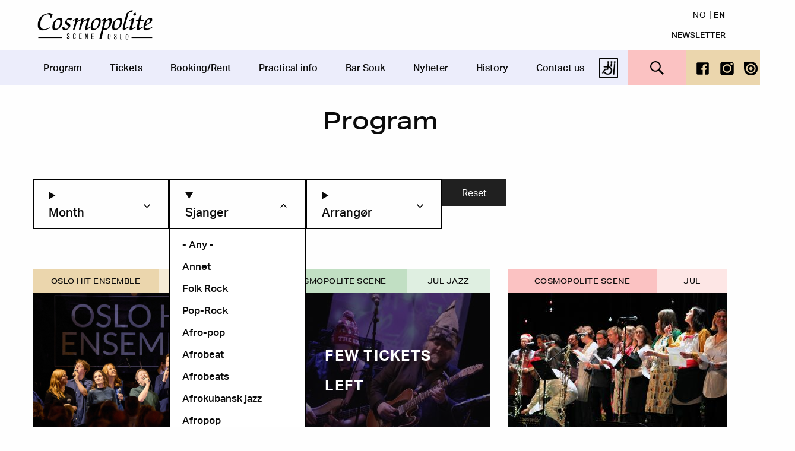

--- FILE ---
content_type: text/html; charset=UTF-8
request_url: https://cosmopolite.no/en/program?field_genres_target_id=323&field_organizer_value=All
body_size: 15080
content:
<!DOCTYPE html>
<html lang="en" dir="ltr" prefix="og: https://ogp.me/ns#" class="no-js">
  <head>
    <meta charset="utf-8" />
<script async src="https://www.googletagmanager.com/gtag/js?id=UA-161952237-1"></script>
<script>window.dataLayer = window.dataLayer || [];function gtag(){dataLayer.push(arguments)};gtag("js", new Date());gtag("set", "developer_id.dMDhkMT", true);gtag("config", "UA-161952237-1", {"groups":"default","anonymize_ip":true,"page_placeholder":"PLACEHOLDER_page_path"});</script>
<link rel="canonical" href="https://cosmopolite.no/en/program" />
<script>!function(f,b,e,v,n,t,s) {if(f.fbq)return;n=f.fbq=function(){n.callMethod? n.callMethod.apply(n,arguments):n.queue.push(arguments)}; if(!f._fbq)f._fbq=n;n.push=n;n.loaded=!0;n.version='2.0'; n.queue=[];t=b.createElement(e);t.async=!0; t.src=v;s=b.getElementsByTagName(e)[0]; s.parentNode.insertBefore(t,s)}(window, document,'script', 'https://connect.facebook.net/en_US/fbevents.js'); fbq('init', '1338650859559113');; fbq('track', 'PageView');</script>
<noscript><img height="1" width="1" style="display:none" src="https://www.facebook.com/tr?id=1338650859559113&ev=PageView&noscript=1"/></noscript><meta name="Generator" content="Drupal 10 (https://www.drupal.org)" />
<meta name="MobileOptimized" content="width" />
<meta name="HandheldFriendly" content="true" />
<meta name="viewport" content="width=device-width, initial-scale=1.0" />
<meta http-equiv="ImageToolbar" content="false" />
<link rel="icon" href="/themes/custom/cosmo/favicon.ico" type="image/vnd.microsoft.icon" />

    <title>Program | Cosmopolite live music venue</title>
    <link rel="stylesheet" media="all" href="/sites/default/files/css/css_pNbZIfNBcYXkA5_1MXIAWidHA1rmX0WUx-jWvVRpJXs.css?delta=0&amp;language=en&amp;theme=cosmo&amp;include=eJw1jFEOhCAMBS9E7JFMkadhLdRQVNzTS9z15yXzMhmPWlFGtE0NYZyjdDRakFFYnBf-XuTZ4CYtoFD2jWXgD7d-WFJaRH0X0arEvL7CH51dVpF-gSPiNHp2SBp2wQ0LRTC7" />
<link rel="stylesheet" media="all" href="/sites/default/files/css/css_q1atTbe26EkawoH1vXQWmJ4T-oPY41zpesNMZFbTqKw.css?delta=1&amp;language=en&amp;theme=cosmo&amp;include=eJw1jFEOhCAMBS9E7JFMkadhLdRQVNzTS9z15yXzMhmPWlFGtE0NYZyjdDRakFFYnBf-XuTZ4CYtoFD2jWXgD7d-WFJaRH0X0arEvL7CH51dVpF-gSPiNHp2SBp2wQ0LRTC7" />
<link rel="stylesheet" media="all" href="//use.typekit.net/ppw1udo.css" async defer />
<link rel="stylesheet" media="all" href="/sites/default/files/css/css_wS1DqGKjMgSiRe7NfBN0hz3fd6D4FQChzRK3e5iudX0.css?delta=3&amp;language=en&amp;theme=cosmo&amp;include=eJw1jFEOhCAMBS9E7JFMkadhLdRQVNzTS9z15yXzMhmPWlFGtE0NYZyjdDRakFFYnBf-XuTZ4CYtoFD2jWXgD7d-WFJaRH0X0arEvL7CH51dVpF-gSPiNHp2SBp2wQ0LRTC7" />

    
  </head>
  <body class="lang-en section-en views-page path-program">
  <a href="#main-content" class="show-on-focus skip-link">
    Skip to main content
  </a>
  
    <div class="dialog-off-canvas-main-canvas" data-off-canvas-main-canvas>
    <div class="page-wrapper">

  <div class="header-container">
    <header role="banner" aria-label="Site header">
      <div class="row">
        <div class="large-12 columns header-row">
          <div class="header-first-wrapper">
              <div class="region region-header-first-left">
    <div id="block-cosmo-branding" class="block-cosmo-branding block block-system block-system-branding-block">
  
    

  
          <a href="/en" rel="home">
      <img src="/themes/custom/cosmo/logo.png" alt="Home" fetchpriority="high" />
    </a>
      

    
</div>

  </div>

              <div class="region region-header-first-right">
    <div class="language-switcher-language-url block-languageswitcher block block-language block-language-blocklanguage-interface" id="block-languageswitcher" role="navigation">
  
    

  
          <ul class="links"><li hreflang="nb" data-drupal-link-query="{&quot;field_genres_target_id&quot;:&quot;323&quot;,&quot;field_organizer_value&quot;:&quot;All&quot;}" data-drupal-link-system-path="program"><a href="/program?field_genres_target_id=323&amp;field_organizer_value=All" class="language-link" hreflang="nb" data-drupal-link-query="{&quot;field_genres_target_id&quot;:&quot;323&quot;,&quot;field_organizer_value&quot;:&quot;All&quot;}" data-drupal-link-system-path="program">no</a></li><li hreflang="en" data-drupal-link-query="{&quot;field_genres_target_id&quot;:&quot;323&quot;,&quot;field_organizer_value&quot;:&quot;All&quot;}" data-drupal-link-system-path="program" class="is-active" aria-current="page"><a href="/en/program?field_genres_target_id=323&amp;field_organizer_value=All" class="language-link is-active" hreflang="en" data-drupal-link-query="{&quot;field_genres_target_id&quot;:&quot;323&quot;,&quot;field_organizer_value&quot;:&quot;All&quot;}" data-drupal-link-system-path="program" aria-current="page">en</a></li></ul>
    
    
</div>
<div id="block-mobilemenutrigger" class="block-mobilemenutrigger block block-block-content block-block-content6d1c2bc6-8176-4559-b369-07eacd1c3093">
  
    

  
          
            <div class="body field field--block-content-body field--name-body field-name-body field--type-text-with-summary field--label-hidden field__item"><div class="mobile-menu-trigger">
  <div class="hamburger"></div>
  <span class="open">Menu</span>
  <span class="close">Close</span>
</div></div>
      

    
    
</div>
<div id="block-nyhetsbrevheader" class="block-nyhetsbrevheader block block-block-content block-block-content879b0cae-2d51-4948-bb3e-852e5337d444">
  
    

  
          
            <div class="body field field--block-content-body field--name-body field-name-body field--type-text-with-summary field--label-hidden field__item"><section class="block-subscribeblock block" data-drupal-selector="campaignmonitor-subscribe-form" id="block-subscribeblock">
<h2 class="block-title"><a href="/en/info/subscribe-our-newsletter">Newsletter</a></h2>
</section>
</div>
      

    
    
</div>

  </div>

          </div>
        </div>
      </div>

              <div class="header-second-container show-for-large">
          <div class="row">
            <div class="large-12 columns header-row">
                <div class="region region-header-second">
    <nav role="navigation" aria-labelledby="block-cosmo-main-menu-menu" id="block-cosmo-main-menu" class="block-cosmo-main-menu">
            
  <h2 class="block-title visually-hidden" id="block-cosmo-main-menu-menu">Main navigation</h2>
  

        

                        <ul class="menu dropdown" data-dropdown-menu>
                          <li>
        <a href="/en/program" data-drupal-link-system-path="program">Program</a>
                                          <ul class="menu">
                          <li>
        <a href="/en/arkiv" data-drupal-link-system-path="arkiv">Arkiv</a>
              </li>
        </ul>
  
              </li>
                <li>
        <a href="https://www.ticketmaster.no/search?keyword=Cosmopolite" target="_blank">Tickets</a>
              </li>
                <li>
        <a href="/en/stage/cosmopolite" data-drupal-link-system-path="taxonomy/term/1">Booking/Rent</a>
              </li>
                <li>
        <a href="/en/info/practical-information" data-drupal-link-system-path="node/25">Practical info</a>
              </li>
                <li>
        <a href="https://cosmopolite.no/bar-souk-0">Bar Souk</a>
              </li>
                <li>
        <a href="/en/news" data-drupal-link-system-path="news">Nyheter</a>
              </li>
                <li>
        <a href="/en/our-history" data-drupal-link-system-path="node/24">History</a>
              </li>
                <li>
        <a href="/en/contact" data-drupal-link-system-path="contact">Contact us</a>
              </li>
        </ul>
  


  </nav>
<div id="block-availability" class="block-availability block block-block-content block-block-content93e44b2b-810b-4181-8cdb-8af83158899d">
  
    

  
          
            <div class="body field field--block-content-body field--name-body field-name-body field--type-text-with-summary field--label-hidden field__item"><p><a href="/en/info/practical-information"><img alt="Availability" data-entity-type="file" data-entity-uuid="de82ac06-774f-4289-969f-12457e754f28" src="/sites/default/files/inline-images/tilgjengelighetsmerket-white.png" width="80" height="82" loading="lazy"></a></p></div>
      

    
    
</div>
<div class="custom-search-block-form block-customsearchform block block-custom-search" role="search" data-drupal-selector="custom-search-block-form" id="block-customsearchform">
  
    

    <div  class="container-inline">
    
          <form action="/en/program?field_genres_target_id=323&amp;field_organizer_value=All" method="post" id="custom-search-block-form" accept-charset="UTF-8">
  <div class="js-form-item form-item js-form-type-search form-item-keys js-form-item-keys form-no-label">
      <label for="edit-keys" class="show-for-sr">Search this site</label>
        <input title="Enter the terms you wish to search for." class="custom_search-keys form-search" placeholder="Search the site" data-drupal-selector="edit-keys" type="search" id="edit-keys" name="keys" value="" size="15" maxlength="128" />

        </div>
<input autocomplete="off" data-drupal-selector="form-wxkqmwmqra-ifgq6dkqir3p6r77czthsjomf6nluc8s" type="hidden" name="form_build_id" value="form-WxkqMwMQrA_ifgq6dkqir3P6R77CZtHSjOMF6nLUc8s" />
<input data-drupal-selector="edit-custom-search-block-form" type="hidden" name="form_id" value="custom_search_block_form" />
<div data-drupal-selector="edit-actions" class="form-actions js-form-wrapper form-wrapper" id="edit-actions"><input alt="" class="custom-search-button success button radius image-button js-form-submit form-submit" data-drupal-selector="edit-submit" type="image" id="edit-submit" src="/themes/custom/cosmo/images/icons/search.svg" />
</div>

</form>

    
      </div>
  
</div>
<div id="block-socialmedialinks-2" class="block-socialmedialinks-2 block block-block-content block-block-content5d478e2e-5cb1-45f0-9396-8ba64493cb2e">
  
    

  
          
            <div class="body field field--block-content-body field--name-body field-name-body field--type-text-with-summary field--label-hidden field__item"><div class="icons">
<a href="https://www.facebook.com/CosmopoliteNorway"><img src="/themes/custom/cosmo/images/icons/facebook.svg"></a>
<a href="https://www.instagram.com/cosmopoliteoslo/?hl=nb"><img src="/themes/custom/cosmo/images/icons/instagram.svg"></a>
<a href="https://issuu.com/cosmopoliteoslo?issuu_product=header&issuu_subproduct=upgrade&issuu_context=link&issuu_cta=profile"><img style="filter: brightness(1) invert(1);" src="https://cosmopolite.no/sites/default/files/2022-09/nicepng_allu-arjun-png_2479249.png"></a>
<a href="https://www.youtube.com/channel/UCJM9CyMhVRkr5_ZbWEnmVVA"><img src="/themes/custom/cosmo/images/icons/youtube.svg"></a>
<a href="https://open.spotify.com/playlist/617TJxn45sU1HwQ7LEi3vs?si=3a79bfcee90c4c36"/themes/custom/cosmo/images/icons/spotify.svg"></a>
</div>
</div>
      

    
    
</div>

  </div>

            </div>
          </div>
        </div>
          </header>
  </div>

  <div class="mobile-menu-container">
    <div class="row">
      <div class="large-12 columns mobile-menu-inner-wrapper">
          <div class="region region-mobile-menu">
    <div class="custom-search-block-form block-customsearchform-2 block block-custom-search" role="search" data-drupal-selector="custom-search-block-form-2" id="block-customsearchform-2">
  
    

    <div  class="container-inline">
    
          <form action="/en/program?field_genres_target_id=323&amp;field_organizer_value=All" method="post" id="custom-search-block-form--2" accept-charset="UTF-8">
  <div class="js-form-item form-item js-form-type-search form-item-keys js-form-item-keys form-no-label">
      <label for="edit-keys--2" class="show-for-sr">Search this site</label>
        <input title="Enter the terms you wish to search for." class="custom_search-keys form-search" placeholder="Search the site" data-drupal-selector="edit-keys" type="search" id="edit-keys--2" name="keys" value="" size="15" maxlength="128" />

        </div>
<input autocomplete="off" data-drupal-selector="form-qdlvnngsg4arrlew6we8lrtnusxm9zzjvcevkgaug9y" type="hidden" name="form_build_id" value="form-QDlVNNGSG4ARrLew6we8lrtNusXM9ZZJVceVKgAug9Y" />
<input data-drupal-selector="edit-custom-search-block-form-2" type="hidden" name="form_id" value="custom_search_block_form" />
<div data-drupal-selector="edit-actions" class="form-actions js-form-wrapper form-wrapper" id="edit-actions--2"><input alt="" class="custom-search-button success button radius image-button js-form-submit form-submit" data-drupal-selector="edit-submit" type="image" id="edit-submit--2" src="/themes/custom/cosmo/images/icons/search.svg" />
</div>

</form>

    
      </div>
  
</div>
<nav role="navigation" aria-labelledby="block-mainnavigation-2-menu" id="block-mainnavigation-2" class="block-mainnavigation-2">
            
  <h2 class="block-title visually-hidden" id="block-mainnavigation-2-menu">Main navigation</h2>
  

        

                        <ul class="menu dropdown" data-dropdown-menu>
                          <li>
        <a href="/en/program" data-drupal-link-system-path="program">Program</a>
                                          <ul class="menu">
                          <li>
        <a href="/en/arkiv" data-drupal-link-system-path="arkiv">Arkiv</a>
              </li>
        </ul>
  
              </li>
                <li>
        <a href="https://www.ticketmaster.no/search?keyword=Cosmopolite" target="_blank">Tickets</a>
              </li>
                <li>
        <a href="/en/stage/cosmopolite" data-drupal-link-system-path="taxonomy/term/1">Booking/Rent</a>
              </li>
                <li>
        <a href="/en/info/practical-information" data-drupal-link-system-path="node/25">Practical info</a>
              </li>
                <li>
        <a href="https://cosmopolite.no/bar-souk-0">Bar Souk</a>
              </li>
                <li>
        <a href="/en/news" data-drupal-link-system-path="news">Nyheter</a>
              </li>
                <li>
        <a href="/en/our-history" data-drupal-link-system-path="node/24">History</a>
              </li>
                <li>
        <a href="/en/contact" data-drupal-link-system-path="contact">Contact us</a>
              </li>
        </ul>
  


  </nav>
<div id="block-availability-mobile" class="block-availability-mobile block block-block-content block-block-content93e44b2b-810b-4181-8cdb-8af83158899d">
  
    

  
          
            <div class="body field field--block-content-body field--name-body field-name-body field--type-text-with-summary field--label-hidden field__item"><p><a href="/en/info/practical-information"><img alt="Availability" data-entity-type="file" data-entity-uuid="de82ac06-774f-4289-969f-12457e754f28" src="/sites/default/files/inline-images/tilgjengelighetsmerket-white.png" width="80" height="82" loading="lazy"></a></p></div>
      

    
    
</div>

  </div>

      </div>
    </div>
  </div>

  
  
  <div class="main-content-container">
    <div class="row main-content-row">

      
      <main id="main" class="large-12 columns" role="main">
                  <div class="region-highlighted panel region"><div data-drupal-messages-fallback class="hidden"></div></div>                <a id="main-content"></a>
        <section>
            <div class="region region-content">
    <div id="block-cosmo-page-title" class="block-cosmo-page-title block block-core block-page-title-block">
  
    

  
          
  <h1>Program</h1>


    
    
</div>
<div class="views-element-container"><div class="view view-events view-id-events view-display-id-page_1 js-view-dom-id-781799b2c08ea2a17f5cb44e1a30f8c4b52263d565ac91082ccf0b53eb6f33ab">
  
    
        <div class="view-filters">
      <form class="views-exposed-form bef-exposed-form" data-bef-auto-submit="" data-bef-auto-submit-delay="500" data-bef-auto-submit-minimum-length="3" data-bef-auto-submit-full-form="" data-drupal-selector="views-exposed-form-events-page-1" action="/en/program" method="get" id="views-exposed-form-events-page-1" accept-charset="UTF-8">
  <details class="event-group form-item js-form-wrapper form-wrapper" data-drupal-selector="edit-event-date-collapsible" id="edit-event-date-collapsible">
  <summary role="button" aria-controls="edit-event-date-collapsible" aria-expanded="false">Month</summary>
  
  <div id="edit-month"><div class="js-form-item form-item js-form-type-radio form-item-month js-form-item-month">
        <input data-drupal-selector="edit-month-2025-12" type="radio" id="edit-month-2025-12" name="month" value="2025-12" class="form-radio" />

        <label for="edit-month-2025-12" class="option">December</label>
      </div>
<div class="js-form-item form-item js-form-type-radio form-item-month js-form-item-month">
        <input data-drupal-selector="edit-month-2026-01" type="radio" id="edit-month-2026-01" name="month" value="2026-01" class="form-radio" />

        <label for="edit-month-2026-01" class="option">January</label>
      </div>
<div class="js-form-item form-item js-form-type-radio form-item-month js-form-item-month">
        <input data-drupal-selector="edit-month-2026-02" type="radio" id="edit-month-2026-02" name="month" value="2026-02" class="form-radio" />

        <label for="edit-month-2026-02" class="option">February</label>
      </div>
<div class="js-form-item form-item js-form-type-radio form-item-month js-form-item-month">
        <input data-drupal-selector="edit-month-2026-03" type="radio" id="edit-month-2026-03" name="month" value="2026-03" class="form-radio" />

        <label for="edit-month-2026-03" class="option">March</label>
      </div>
<div class="js-form-item form-item js-form-type-radio form-item-month js-form-item-month">
        <input data-drupal-selector="edit-month-2026-04" type="radio" id="edit-month-2026-04" name="month" value="2026-04" class="form-radio" />

        <label for="edit-month-2026-04" class="option">April</label>
      </div>
<div class="js-form-item form-item js-form-type-radio form-item-month js-form-item-month">
        <input data-drupal-selector="edit-month-2026-05" type="radio" id="edit-month-2026-05" name="month" value="2026-05" class="form-radio" />

        <label for="edit-month-2026-05" class="option">May</label>
      </div>
<div class="js-form-item form-item js-form-type-radio form-item-month js-form-item-month">
        <input data-drupal-selector="edit-month-2026-06" type="radio" id="edit-month-2026-06" name="month" value="2026-06" class="form-radio" />

        <label for="edit-month-2026-06" class="option">June</label>
      </div>
<div class="js-form-item form-item js-form-type-radio form-item-month js-form-item-month">
        <input data-drupal-selector="edit-month-2026-09" type="radio" id="edit-month-2026-09" name="month" value="2026-09" class="form-radio" />

        <label for="edit-month-2026-09" class="option">September</label>
      </div>
<div class="js-form-item form-item js-form-type-radio form-item-month js-form-item-month">
        <input data-drupal-selector="edit-month-2026-10" type="radio" id="edit-month-2026-10" name="month" value="2026-10" class="form-radio" />

        <label for="edit-month-2026-10" class="option">October</label>
      </div>
<div class="js-form-item form-item js-form-type-radio form-item-month js-form-item-month">
        <input data-drupal-selector="edit-month-2026-11" type="radio" id="edit-month-2026-11" name="month" value="2026-11" class="form-radio" />

        <label for="edit-month-2026-11" class="option">November</label>
      </div>
</div>

  
</details>
<details class="form-item js-form-wrapper form-wrapper" data-drupal-selector="edit-field-genres-target-id-collapsible" id="edit-field-genres-target-id-collapsible" open="open">
  <summary role="button" aria-controls="edit-field-genres-target-id-collapsible" aria-expanded="true">Sjanger</summary>
  
  <div class="js-form-item form-item js-form-type-select form-item-field-genres-target-id js-form-item-field-genres-target-id form-no-label">
          <input type="hidden" name="field_genres_target_id" value="323" id="edit-field_genres_target_id" />
<div class="bef-links-use-ajax bef-links" data-drupal-selector="edit-field-genres-target-id" id="edit-field-genres-target-id" data-name="field_genres_target_id">
                  <ul>

<li><a href="https://cosmopolite.no/en/program?field_genres_target_id=All&amp;field_organizer_value=All" id="edit-field-genres-target-id-all" name="field_genres_target_id[All]" class="bef-link edit-field-genres-target-id--2">- Any -</a>

                    
<li><a href="https://cosmopolite.no/en/program?field_genres_target_id=540&amp;field_organizer_value=All" id="edit-field-genres-target-id-540" name="field_genres_target_id[540]" class="bef-link edit-field-genres-target-id--3">Annet</a>

                    
<li><a href="https://cosmopolite.no/en/program?field_genres_target_id=376&amp;field_organizer_value=All" id="edit-field-genres-target-id-376" name="field_genres_target_id[376]" class="bef-link edit-field-genres-target-id--4">Folk Rock</a>

                    
<li><a href="https://cosmopolite.no/en/program?field_genres_target_id=352&amp;field_organizer_value=All" id="edit-field-genres-target-id-352" name="field_genres_target_id[352]" class="bef-link edit-field-genres-target-id--5">Pop-Rock</a>

                    
<li><a href="https://cosmopolite.no/en/program?field_genres_target_id=375&amp;field_organizer_value=All" id="edit-field-genres-target-id-375" name="field_genres_target_id[375]" class="bef-link edit-field-genres-target-id--6">Afro-pop</a>

                    
<li><a href="https://cosmopolite.no/en/program?field_genres_target_id=326&amp;field_organizer_value=All" id="edit-field-genres-target-id-326" name="field_genres_target_id[326]" class="bef-link edit-field-genres-target-id--7">Afrobeat</a>

                    
<li><a href="https://cosmopolite.no/en/program?field_genres_target_id=341&amp;field_organizer_value=All" id="edit-field-genres-target-id-341" name="field_genres_target_id[341]" class="bef-link edit-field-genres-target-id--8">Afrobeats</a>

                    
<li><a href="https://cosmopolite.no/en/program?field_genres_target_id=413&amp;field_organizer_value=All" id="edit-field-genres-target-id-413" name="field_genres_target_id[413]" class="bef-link edit-field-genres-target-id--9">Afrokubansk jazz</a>

                    
<li><a href="https://cosmopolite.no/en/program?field_genres_target_id=443&amp;field_organizer_value=All" id="edit-field-genres-target-id-443" name="field_genres_target_id[443]" class="bef-link edit-field-genres-target-id--10">Afropop</a>

                    
<li><a href="https://cosmopolite.no/en/program?field_genres_target_id=508&amp;field_organizer_value=All" id="edit-field-genres-target-id-508" name="field_genres_target_id[508]" class="bef-link edit-field-genres-target-id--11">Alternativ</a>

                    
<li><a href="https://cosmopolite.no/en/program?field_genres_target_id=339&amp;field_organizer_value=All" id="edit-field-genres-target-id-339" name="field_genres_target_id[339]" class="bef-link edit-field-genres-target-id--12">Alternativ Rock</a>

                    
<li><a href="https://cosmopolite.no/en/program?field_genres_target_id=492&amp;field_organizer_value=All" id="edit-field-genres-target-id-492" name="field_genres_target_id[492]" class="bef-link edit-field-genres-target-id--13">Ambient</a>

                    
<li><a href="https://cosmopolite.no/en/program?field_genres_target_id=274&amp;field_organizer_value=All" id="edit-field-genres-target-id-274" name="field_genres_target_id[274]" class="bef-link edit-field-genres-target-id--14">Americana</a>

                    
<li><a href="https://cosmopolite.no/en/program?field_genres_target_id=420&amp;field_organizer_value=All" id="edit-field-genres-target-id-420" name="field_genres_target_id[420]" class="bef-link edit-field-genres-target-id--15">Anatolisk rock</a>

                    
<li><a href="https://cosmopolite.no/en/program?field_genres_target_id=425&amp;field_organizer_value=All" id="edit-field-genres-target-id-425" name="field_genres_target_id[425]" class="bef-link edit-field-genres-target-id--16">Argentinsk tango</a>

                    
<li><a href="https://cosmopolite.no/en/program?field_genres_target_id=394&amp;field_organizer_value=All" id="edit-field-genres-target-id-394" name="field_genres_target_id[394]" class="bef-link edit-field-genres-target-id--17">Avant Garde</a>

                    
<li><a href="https://cosmopolite.no/en/program?field_genres_target_id=309&amp;field_organizer_value=All" id="edit-field-genres-target-id-309" name="field_genres_target_id[309]" class="bef-link edit-field-genres-target-id--18">Balkan</a>

                    
<li><a href="https://cosmopolite.no/en/program?field_genres_target_id=463&amp;field_organizer_value=All" id="edit-field-genres-target-id-463" name="field_genres_target_id[463]" class="bef-link edit-field-genres-target-id--19">Ballett</a>

                    
<li><a href="https://cosmopolite.no/en/program?field_genres_target_id=411&amp;field_organizer_value=All" id="edit-field-genres-target-id-411" name="field_genres_target_id[411]" class="bef-link edit-field-genres-target-id--20">Barnekor</a>

                    
<li><a href="https://cosmopolite.no/en/program?field_genres_target_id=7&amp;field_organizer_value=All" id="edit-field-genres-target-id-7" name="field_genres_target_id[7]" class="bef-link edit-field-genres-target-id--21">Blues</a>

                    
<li><a href="https://cosmopolite.no/en/program?field_genres_target_id=302&amp;field_organizer_value=All" id="edit-field-genres-target-id-302" name="field_genres_target_id[302]" class="bef-link edit-field-genres-target-id--22">Bossanova</a>

                    
<li><a href="https://cosmopolite.no/en/program?field_genres_target_id=458&amp;field_organizer_value=All" id="edit-field-genres-target-id-458" name="field_genres_target_id[458]" class="bef-link edit-field-genres-target-id--23">Brulesque</a>

                    
<li><a href="https://cosmopolite.no/en/program?field_genres_target_id=474&amp;field_organizer_value=All" id="edit-field-genres-target-id-474" name="field_genres_target_id[474]" class="bef-link edit-field-genres-target-id--24">Cabaret</a>

                    
<li><a href="https://cosmopolite.no/en/program?field_genres_target_id=387&amp;field_organizer_value=All" id="edit-field-genres-target-id-387" name="field_genres_target_id[387]" class="bef-link edit-field-genres-target-id--25">Chaabi</a>

                    
<li><a href="https://cosmopolite.no/en/program?field_genres_target_id=391&amp;field_organizer_value=All" id="edit-field-genres-target-id-391" name="field_genres_target_id[391]" class="bef-link edit-field-genres-target-id--26">Chamamé</a>

                    
<li><a href="https://cosmopolite.no/en/program?field_genres_target_id=280&amp;field_organizer_value=All" id="edit-field-genres-target-id-280" name="field_genres_target_id[280]" class="bef-link edit-field-genres-target-id--27">Country</a>

                    
<li><a href="https://cosmopolite.no/en/program?field_genres_target_id=393&amp;field_organizer_value=All" id="edit-field-genres-target-id-393" name="field_genres_target_id[393]" class="bef-link edit-field-genres-target-id--28">Cumbia</a>

                    
<li><a href="https://cosmopolite.no/en/program?field_genres_target_id=390&amp;field_organizer_value=All" id="edit-field-genres-target-id-390" name="field_genres_target_id[390]" class="bef-link edit-field-genres-target-id--29">Dans</a>

                    
<li><a href="https://cosmopolite.no/en/program?field_genres_target_id=354&amp;field_organizer_value=All" id="edit-field-genres-target-id-354" name="field_genres_target_id[354]" class="bef-link edit-field-genres-target-id--30">Deep House</a>

                    
<li><a href="https://cosmopolite.no/en/program?field_genres_target_id=364&amp;field_organizer_value=All" id="edit-field-genres-target-id-364" name="field_genres_target_id[364]" class="bef-link edit-field-genres-target-id--31">Disco</a>

                    
<li><a href="https://cosmopolite.no/en/program?field_genres_target_id=501&amp;field_organizer_value=All" id="edit-field-genres-target-id-501" name="field_genres_target_id[501]" class="bef-link edit-field-genres-target-id--32">Doo-Wop</a>

                    
<li><a href="https://cosmopolite.no/en/program?field_genres_target_id=297&amp;field_organizer_value=All" id="edit-field-genres-target-id-297" name="field_genres_target_id[297]" class="bef-link edit-field-genres-target-id--33">Dragshow</a>

                    
<li><a href="https://cosmopolite.no/en/program?field_genres_target_id=301&amp;field_organizer_value=All" id="edit-field-genres-target-id-301" name="field_genres_target_id[301]" class="bef-link edit-field-genres-target-id--34">Elektronika</a>

                    
<li><a href="https://cosmopolite.no/en/program?field_genres_target_id=478&amp;field_organizer_value=All" id="edit-field-genres-target-id-478" name="field_genres_target_id[478]" class="bef-link edit-field-genres-target-id--35">Elektropop</a>

                    
<li><a href="https://cosmopolite.no/en/program?field_genres_target_id=405&amp;field_organizer_value=All" id="edit-field-genres-target-id-405" name="field_genres_target_id[405]" class="bef-link edit-field-genres-target-id--36">Ethio-jazz</a>

                    
<li><a href="https://cosmopolite.no/en/program?field_genres_target_id=295&amp;field_organizer_value=All" id="edit-field-genres-target-id-295" name="field_genres_target_id[295]" class="bef-link edit-field-genres-target-id--37">Fado</a>

                    
<li><a href="https://cosmopolite.no/en/program?field_genres_target_id=468&amp;field_organizer_value=All" id="edit-field-genres-target-id-468" name="field_genres_target_id[468]" class="bef-link edit-field-genres-target-id--38">Filmkonsert</a>

                    
<li><a href="https://cosmopolite.no/en/program?field_genres_target_id=329&amp;field_organizer_value=All" id="edit-field-genres-target-id-329" name="field_genres_target_id[329]" class="bef-link edit-field-genres-target-id--39">Filmvisning</a>

                    
<li><a href="https://cosmopolite.no/en/program?field_genres_target_id=310&amp;field_organizer_value=All" id="edit-field-genres-target-id-310" name="field_genres_target_id[310]" class="bef-link edit-field-genres-target-id--40">Flamenco</a>

                    
<li><a href="https://cosmopolite.no/en/program?field_genres_target_id=16&amp;field_organizer_value=All" id="edit-field-genres-target-id-16" name="field_genres_target_id[16]" class="bef-link edit-field-genres-target-id--41">Folk</a>

                    
<li><a href="https://cosmopolite.no/en/program?field_genres_target_id=5&amp;field_organizer_value=All" id="edit-field-genres-target-id-5" name="field_genres_target_id[5]" class="bef-link edit-field-genres-target-id--42">Funk</a>

                    
<li><a href="https://cosmopolite.no/en/program?field_genres_target_id=337&amp;field_organizer_value=All" id="edit-field-genres-target-id-337" name="field_genres_target_id[337]" class="bef-link edit-field-genres-target-id--43">Fusion</a>

                    
<li><a href="https://cosmopolite.no/en/program?field_genres_target_id=388&amp;field_organizer_value=All" id="edit-field-genres-target-id-388" name="field_genres_target_id[388]" class="bef-link edit-field-genres-target-id--44">Gnawa</a>

                    
<li><a href="https://cosmopolite.no/en/program?field_genres_target_id=243&amp;field_organizer_value=All" id="edit-field-genres-target-id-243" name="field_genres_target_id[243]" class="bef-link edit-field-genres-target-id--45">Gospel</a>

                    
<li><a href="https://cosmopolite.no/en/program?field_genres_target_id=294&amp;field_organizer_value=All" id="edit-field-genres-target-id-294" name="field_genres_target_id[294]" class="bef-link edit-field-genres-target-id--46">Highlife</a>

                    
<li><a href="https://cosmopolite.no/en/program?field_genres_target_id=86&amp;field_organizer_value=All" id="edit-field-genres-target-id-86" name="field_genres_target_id[86]" class="bef-link edit-field-genres-target-id--47">Hip hop</a>

                    
<li><a href="https://cosmopolite.no/en/program?field_genres_target_id=494&amp;field_organizer_value=All" id="edit-field-genres-target-id-494" name="field_genres_target_id[494]" class="bef-link edit-field-genres-target-id--48">House</a>

                    
<li><a href="https://cosmopolite.no/en/program?field_genres_target_id=298&amp;field_organizer_value=All" id="edit-field-genres-target-id-298" name="field_genres_target_id[298]" class="bef-link edit-field-genres-target-id--49">Humor</a>

                    
<li><a href="https://cosmopolite.no/en/program?field_genres_target_id=365&amp;field_organizer_value=All" id="edit-field-genres-target-id-365" name="field_genres_target_id[365]" class="bef-link edit-field-genres-target-id--50">Impro</a>

                    
<li><a href="https://cosmopolite.no/en/program?field_genres_target_id=320&amp;field_organizer_value=All" id="edit-field-genres-target-id-320" name="field_genres_target_id[320]" class="bef-link edit-field-genres-target-id--51">Indi Rock</a>

                    
<li><a href="https://cosmopolite.no/en/program?field_genres_target_id=403&amp;field_organizer_value=All" id="edit-field-genres-target-id-403" name="field_genres_target_id[403]" class="bef-link edit-field-genres-target-id--52">Indi-pop</a>

                    
<li><a href="https://cosmopolite.no/en/program?field_genres_target_id=353&amp;field_organizer_value=All" id="edit-field-genres-target-id-353" name="field_genres_target_id[353]" class="bef-link edit-field-genres-target-id--53">Indie</a>

                    
<li><a href="https://cosmopolite.no/en/program?field_genres_target_id=453&amp;field_organizer_value=All" id="edit-field-genres-target-id-453" name="field_genres_target_id[453]" class="bef-link edit-field-genres-target-id--54">J-pop</a>

                    
<li><a href="https://cosmopolite.no/en/program?field_genres_target_id=4&amp;field_organizer_value=All" id="edit-field-genres-target-id-4" name="field_genres_target_id[4]" class="bef-link edit-field-genres-target-id--55">Jazz</a>

                    
<li><a href="https://cosmopolite.no/en/program?field_genres_target_id=402&amp;field_organizer_value=All" id="edit-field-genres-target-id-402" name="field_genres_target_id[402]" class="bef-link edit-field-genres-target-id--56">Jazzfusion</a>

                    
<li><a href="https://cosmopolite.no/en/program?field_genres_target_id=449&amp;field_organizer_value=All" id="edit-field-genres-target-id-449" name="field_genres_target_id[449]" class="bef-link edit-field-genres-target-id--57">Joik</a>

                    
<li><a href="https://cosmopolite.no/en/program?field_organizer_value=All" id="edit-field-genres-target-id-323" name="field_genres_target_id[323]" class="bef-link edit-field-genres-target-id--58 bef-link--selected">Jul</a>

                    
<li><a href="https://cosmopolite.no/en/program?field_genres_target_id=440&amp;field_organizer_value=All" id="edit-field-genres-target-id-440" name="field_genres_target_id[440]" class="bef-link edit-field-genres-target-id--59">K-rock</a>

                    
<li><a href="https://cosmopolite.no/en/program?field_genres_target_id=56&amp;field_organizer_value=All" id="edit-field-genres-target-id-56" name="field_genres_target_id[56]" class="bef-link edit-field-genres-target-id--60">Klassisk</a>

                    
<li><a href="https://cosmopolite.no/en/program?field_genres_target_id=419&amp;field_organizer_value=All" id="edit-field-genres-target-id-419" name="field_genres_target_id[419]" class="bef-link edit-field-genres-target-id--61">Klezmer</a>

                    
<li><a href="https://cosmopolite.no/en/program?field_genres_target_id=435&amp;field_organizer_value=All" id="edit-field-genres-target-id-435" name="field_genres_target_id[435]" class="bef-link edit-field-genres-target-id--62">Klubb</a>

                    
<li><a href="https://cosmopolite.no/en/program?field_genres_target_id=410&amp;field_organizer_value=All" id="edit-field-genres-target-id-410" name="field_genres_target_id[410]" class="bef-link edit-field-genres-target-id--63">Kor</a>

                    
<li><a href="https://cosmopolite.no/en/program?field_genres_target_id=446&amp;field_organizer_value=All" id="edit-field-genres-target-id-446" name="field_genres_target_id[446]" class="bef-link edit-field-genres-target-id--64">Korps</a>

                    
<li><a href="https://cosmopolite.no/en/program?field_genres_target_id=407&amp;field_organizer_value=All" id="edit-field-genres-target-id-407" name="field_genres_target_id[407]" class="bef-link edit-field-genres-target-id--65">Latin</a>

                    
<li><a href="https://cosmopolite.no/en/program?field_genres_target_id=395&amp;field_organizer_value=All" id="edit-field-genres-target-id-395" name="field_genres_target_id[395]" class="bef-link edit-field-genres-target-id--66">Latin-Jazz</a>

                    
<li><a href="https://cosmopolite.no/en/program?field_genres_target_id=437&amp;field_organizer_value=All" id="edit-field-genres-target-id-437" name="field_genres_target_id[437]" class="bef-link edit-field-genres-target-id--67">Litteratur</a>

                    
<li><a href="https://cosmopolite.no/en/program?field_genres_target_id=314&amp;field_organizer_value=All" id="edit-field-genres-target-id-314" name="field_genres_target_id[314]" class="bef-link edit-field-genres-target-id--68">Mambo</a>

                    
<li><a href="https://cosmopolite.no/en/program?field_genres_target_id=432&amp;field_organizer_value=All" id="edit-field-genres-target-id-432" name="field_genres_target_id[432]" class="bef-link edit-field-genres-target-id--69">Mariachi</a>

                    
<li><a href="https://cosmopolite.no/en/program?field_genres_target_id=518&amp;field_organizer_value=All" id="edit-field-genres-target-id-518" name="field_genres_target_id[518]" class="bef-link edit-field-genres-target-id--70">Mazurca</a>

                    
<li><a href="https://cosmopolite.no/en/program?field_genres_target_id=374&amp;field_organizer_value=All" id="edit-field-genres-target-id-374" name="field_genres_target_id[374]" class="bef-link edit-field-genres-target-id--71">Mbalax</a>

                    
<li><a href="https://cosmopolite.no/en/program?field_genres_target_id=510&amp;field_organizer_value=All" id="edit-field-genres-target-id-510" name="field_genres_target_id[510]" class="bef-link edit-field-genres-target-id--72">Metal</a>

                    
<li><a href="https://cosmopolite.no/en/program?field_genres_target_id=370&amp;field_organizer_value=All" id="edit-field-genres-target-id-370" name="field_genres_target_id[370]" class="bef-link edit-field-genres-target-id--73">Metalcore</a>

                    
<li><a href="https://cosmopolite.no/en/program?field_genres_target_id=516&amp;field_organizer_value=All" id="edit-field-genres-target-id-516" name="field_genres_target_id[516]" class="bef-link edit-field-genres-target-id--74">Morna</a>

                    
<li><a href="https://cosmopolite.no/en/program?field_genres_target_id=389&amp;field_organizer_value=All" id="edit-field-genres-target-id-389" name="field_genres_target_id[389]" class="bef-link edit-field-genres-target-id--75">Moteshow</a>

                    
<li><a href="https://cosmopolite.no/en/program?field_genres_target_id=482&amp;field_organizer_value=All" id="edit-field-genres-target-id-482" name="field_genres_target_id[482]" class="bef-link edit-field-genres-target-id--76">MPB</a>

                    
<li><a href="https://cosmopolite.no/en/program?field_genres_target_id=412&amp;field_organizer_value=All" id="edit-field-genres-target-id-412" name="field_genres_target_id[412]" class="bef-link edit-field-genres-target-id--77">Musikal</a>

                    
<li><a href="https://cosmopolite.no/en/program?field_genres_target_id=415&amp;field_organizer_value=All" id="edit-field-genres-target-id-415" name="field_genres_target_id[415]" class="bef-link edit-field-genres-target-id--78">Neo-soul</a>

                    
<li><a href="https://cosmopolite.no/en/program?field_genres_target_id=532&amp;field_organizer_value=All" id="edit-field-genres-target-id-532" name="field_genres_target_id[532]" class="bef-link edit-field-genres-target-id--79">New Age</a>

                    
<li><a href="https://cosmopolite.no/en/program?field_genres_target_id=525&amp;field_organizer_value=All" id="edit-field-genres-target-id-525" name="field_genres_target_id[525]" class="bef-link edit-field-genres-target-id--80">New Wave</a>

                    
<li><a href="https://cosmopolite.no/en/program?field_genres_target_id=335&amp;field_organizer_value=All" id="edit-field-genres-target-id-335" name="field_genres_target_id[335]" class="bef-link edit-field-genres-target-id--81">Podcast</a>

                    
<li><a href="https://cosmopolite.no/en/program?field_genres_target_id=8&amp;field_organizer_value=All" id="edit-field-genres-target-id-8" name="field_genres_target_id[8]" class="bef-link edit-field-genres-target-id--82">Pop</a>

                    
<li><a href="https://cosmopolite.no/en/program?field_genres_target_id=338&amp;field_organizer_value=All" id="edit-field-genres-target-id-338" name="field_genres_target_id[338]" class="bef-link edit-field-genres-target-id--83">Progrock</a>

                    
<li><a href="https://cosmopolite.no/en/program?field_genres_target_id=313&amp;field_organizer_value=All" id="edit-field-genres-target-id-313" name="field_genres_target_id[313]" class="bef-link edit-field-genres-target-id--84">Psykedelisk Rock</a>

                    
<li><a href="https://cosmopolite.no/en/program?field_genres_target_id=343&amp;field_organizer_value=All" id="edit-field-genres-target-id-343" name="field_genres_target_id[343]" class="bef-link edit-field-genres-target-id--85">Psykedelisk Soul</a>

                    
<li><a href="https://cosmopolite.no/en/program?field_genres_target_id=367&amp;field_organizer_value=All" id="edit-field-genres-target-id-367" name="field_genres_target_id[367]" class="bef-link edit-field-genres-target-id--86">R&amp;B</a>

                    
<li><a href="https://cosmopolite.no/en/program?field_genres_target_id=386&amp;field_organizer_value=All" id="edit-field-genres-target-id-386" name="field_genres_target_id[386]" class="bef-link edit-field-genres-target-id--87">Raï</a>

                    
<li><a href="https://cosmopolite.no/en/program?field_genres_target_id=311&amp;field_organizer_value=All" id="edit-field-genres-target-id-311" name="field_genres_target_id[311]" class="bef-link edit-field-genres-target-id--88">Rap</a>

                    
<li><a href="https://cosmopolite.no/en/program?field_genres_target_id=358&amp;field_organizer_value=All" id="edit-field-genres-target-id-358" name="field_genres_target_id[358]" class="bef-link edit-field-genres-target-id--89">Reggae</a>

                    
<li><a href="https://cosmopolite.no/en/program?field_genres_target_id=9&amp;field_organizer_value=All" id="edit-field-genres-target-id-9" name="field_genres_target_id[9]" class="bef-link edit-field-genres-target-id--90">Rock</a>

                    
<li><a href="https://cosmopolite.no/en/program?field_genres_target_id=315&amp;field_organizer_value=All" id="edit-field-genres-target-id-315" name="field_genres_target_id[315]" class="bef-link edit-field-genres-target-id--91">Rumba</a>

                    
<li><a href="https://cosmopolite.no/en/program?field_genres_target_id=316&amp;field_organizer_value=All" id="edit-field-genres-target-id-316" name="field_genres_target_id[316]" class="bef-link edit-field-genres-target-id--92">Salsa</a>

                    
<li><a href="https://cosmopolite.no/en/program?field_genres_target_id=400&amp;field_organizer_value=All" id="edit-field-genres-target-id-400" name="field_genres_target_id[400]" class="bef-link edit-field-genres-target-id--93">Samba</a>

                    
<li><a href="https://cosmopolite.no/en/program?field_genres_target_id=417&amp;field_organizer_value=All" id="edit-field-genres-target-id-417" name="field_genres_target_id[417]" class="bef-link edit-field-genres-target-id--94">Samtidsmusikk</a>

                    
<li><a href="https://cosmopolite.no/en/program?field_genres_target_id=6&amp;field_organizer_value=All" id="edit-field-genres-target-id-6" name="field_genres_target_id[6]" class="bef-link edit-field-genres-target-id--95">Soul</a>

                    
<li><a href="https://cosmopolite.no/en/program?field_genres_target_id=385&amp;field_organizer_value=All" id="edit-field-genres-target-id-385" name="field_genres_target_id[385]" class="bef-link edit-field-genres-target-id--96">Spoken Words</a>

                    
<li><a href="https://cosmopolite.no/en/program?field_genres_target_id=384&amp;field_organizer_value=All" id="edit-field-genres-target-id-384" name="field_genres_target_id[384]" class="bef-link edit-field-genres-target-id--97">Stand-up</a>

                    
<li><a href="https://cosmopolite.no/en/program?field_genres_target_id=306&amp;field_organizer_value=All" id="edit-field-genres-target-id-306" name="field_genres_target_id[306]" class="bef-link edit-field-genres-target-id--98">Storband</a>

                    
<li><a href="https://cosmopolite.no/en/program?field_genres_target_id=447&amp;field_organizer_value=All" id="edit-field-genres-target-id-447" name="field_genres_target_id[447]" class="bef-link edit-field-genres-target-id--99">String swing</a>

                    
<li><a href="https://cosmopolite.no/en/program?field_genres_target_id=317&amp;field_organizer_value=All" id="edit-field-genres-target-id-317" name="field_genres_target_id[317]" class="bef-link edit-field-genres-target-id--100">Strupesang</a>

                    
<li><a href="https://cosmopolite.no/en/program?field_genres_target_id=312&amp;field_organizer_value=All" id="edit-field-genres-target-id-312" name="field_genres_target_id[312]" class="bef-link edit-field-genres-target-id--101">Surf Rock</a>

                    
<li><a href="https://cosmopolite.no/en/program?field_genres_target_id=350&amp;field_organizer_value=All" id="edit-field-genres-target-id-350" name="field_genres_target_id[350]" class="bef-link edit-field-genres-target-id--102">Tango</a>

                    
<li><a href="https://cosmopolite.no/en/program?field_genres_target_id=399&amp;field_organizer_value=All" id="edit-field-genres-target-id-399" name="field_genres_target_id[399]" class="bef-link edit-field-genres-target-id--103">Teater</a>

                    
<li><a href="https://cosmopolite.no/en/program?field_genres_target_id=396&amp;field_organizer_value=All" id="edit-field-genres-target-id-396" name="field_genres_target_id[396]" class="bef-link edit-field-genres-target-id--104">Timba</a>

                    
<li><a href="https://cosmopolite.no/en/program?field_genres_target_id=479&amp;field_organizer_value=All" id="edit-field-genres-target-id-479" name="field_genres_target_id[479]" class="bef-link edit-field-genres-target-id--105">Trylleshow</a>

                    
<li><a href="https://cosmopolite.no/en/program?field_genres_target_id=327&amp;field_organizer_value=All" id="edit-field-genres-target-id-327" name="field_genres_target_id[327]" class="bef-link edit-field-genres-target-id--106">Vestafrikansk</a>

                    
<li><a href="https://cosmopolite.no/en/program?field_genres_target_id=520&amp;field_organizer_value=All" id="edit-field-genres-target-id-520" name="field_genres_target_id[520]" class="bef-link edit-field-genres-target-id--107">Visepop</a>

                    
<li><a href="https://cosmopolite.no/en/program?field_genres_target_id=304&amp;field_organizer_value=All" id="edit-field-genres-target-id-304" name="field_genres_target_id[304]" class="bef-link edit-field-genres-target-id--108">Visesang</a>

                    
<li><a href="https://cosmopolite.no/en/program?field_genres_target_id=346&amp;field_organizer_value=All" id="edit-field-genres-target-id-346" name="field_genres_target_id[346]" class="bef-link edit-field-genres-target-id--109">Ørkenblues</a>

        </li></ul>
        </div>

        </div>

  
</details>
<details class="form-item js-form-wrapper form-wrapper" data-drupal-selector="edit-field-organizer-value-collapsible" id="edit-field-organizer-value-collapsible">
  <summary role="button" aria-controls="edit-field-organizer-value-collapsible" aria-expanded="false">Arrangør</summary>
  
  <div class="js-form-item form-item js-form-type-select form-item-field-organizer-value js-form-item-field-organizer-value form-no-label">
          <input type="hidden" name="field_organizer_value" value="All" id="edit-field_organizer_value" />
<div class="bef-links-use-ajax bef-links" data-drupal-selector="edit-field-organizer-value" id="edit-field-organizer-value" data-name="field_organizer_value">
                  <ul>

<li><a href="https://cosmopolite.no/en/program?field_genres_target_id=323" id="edit-field-organizer-value-all" name="field_organizer_value[All]" class="bef-link edit-field-organizer-value--2 bef-link--selected">- Any -</a>

                    
<li><a href="https://cosmopolite.no/en/program?field_genres_target_id=323&amp;field_organizer_value=internal" id="edit-field-organizer-value-internal" name="field_organizer_value[internal]" class="bef-link edit-field-organizer-value--3">Cosmopolite</a>

                    
<li><a href="https://cosmopolite.no/en/program?field_genres_target_id=323&amp;field_organizer_value=external" id="edit-field-organizer-value-external" name="field_organizer_value[external]" class="bef-link edit-field-organizer-value--4">Other</a>

        </li></ul>
        </div>

        </div>

  
</details>
<div data-drupal-selector="edit-actions" class="form-actions js-form-wrapper form-wrapper" id="edit-actions"><input data-bef-auto-submit-click="" class="js-hide success button radius js-form-submit form-submit" data-drupal-selector="edit-submit-events" type="submit" id="edit-submit-events" value="Apply" />
<input data-drupal-selector="edit-reset-events" type="submit" id="edit-reset-events" name="reset" value="Reset" class="button js-form-submit form-submit" />
</div>


</form>

    </div>
    
      <div class="view-content">
      <div data-drupal-views-infinite-scroll-content-wrapper class="views-infinite-scroll-content-wrapper clearfix"><div>
  
  <ul class="row small-up-1 medium-up-2 large-up-3">

          <li class="column column-block open"><div class="views-field views-field-nothing top-row"><div class="views-field-field-event-category">Oslo Hit Ensemble</div>
<div class="genres">Kor Pop Jul</div></div><div class="views-field views-field-field-image"><a href="/program/cosmopolite/2025/desember/christmas-lights-oslo-hit-ensemble">  <img loading="lazy" src="/sites/default/files/styles/event_overview/public/2025-11/FBheader-utentekst%20%281%29.png?itok=4GQCCjGd" width="370" height="261" alt="Oslo Hit Ensemble" />



<div class="ticket-status">Buy ticket</div></a></div><div class="views-field views-field-title"><a href="/program/cosmopolite/2025/desember/christmas-lights-oslo-hit-ensemble">Christmas lights / Oslo Hit Ensemble</a></div><div class="views-field views-field-nothing-1 bottom-row"><div><time datetime="2025-12-15T18:30:00Z">15. December</time>
</div>
<div class="views-field-field-ticket-link"><a href="https://www.ticketmaster.no/event/915459269">Buy ticket</a></div></div></li>
          <li class="column column-block few"><div class="views-field views-field-nothing top-row"><div class="views-field-field-event-category">Cosmopolite Scene</div>
<div class="genres">Jul Jazz</div></div><div class="views-field views-field-field-image"><a href="/en/program/cosmopolite/2025/december/organ-club-julespesial">  <img loading="lazy" src="/sites/default/files/styles/event_overview/public/2025-10/DSC_4842.JPG?itok=n8kDoLpt" width="370" height="261" alt="Bilde" />



<div class="ticket-status">Few tickets left</div></a></div><div class="views-field views-field-title"><a href="/en/program/cosmopolite/2025/december/organ-club-julespesial">The Organ Club: Julespesial</a></div><div class="views-field views-field-nothing-1 bottom-row"><div><time datetime="2025-12-16T18:00:00Z">16. December</time>
</div>
<div class="views-field-field-ticket-link"><a href="https://www.ticketmaster.no/event/733285055">Few tickets left</a></div></div></li>
          <li class="column column-block open"><div class="views-field views-field-nothing top-row"><div class="views-field-field-event-category">Cosmopolite Scene</div>
<div class="genres">Jul</div></div><div class="views-field views-field-field-image"><a href="/en/program/cosmopolite/2025/december/jul-pa-torshov-med-switch">  <img loading="lazy" src="/sites/default/files/styles/event_overview/public/2025-12/595798917_1418417323619255_4329435711701350117_n.jpg?itok=jOOOOq9G" width="370" height="261" alt="bilde" />



<div class="ticket-status">Buy ticket</div></a></div><div class="views-field views-field-title"><a href="/en/program/cosmopolite/2025/december/jul-pa-torshov-med-switch">Jul på Torshov med The Switch!</a></div><div class="views-field views-field-nothing-1 bottom-row"><div><time datetime="2025-12-17T18:00:00Z">17. December</time>
</div>
<div class="views-field-field-ticket-link"><a href="https://www.ticketmaster.no/event/660838108">Buy ticket</a></div></div></li>
          <li class="column column-block closed"><div class="views-field views-field-nothing top-row"><div class="views-field-field-event-category">Cosmopolite Scene</div>
<div class="genres">Jazz Jul</div></div><div class="views-field views-field-field-image"><a href="/program/cosmopolite/2025/desember/source-christmas-30-ar">  <img loading="lazy" src="/sites/default/files/styles/event_overview/public/2025-09/TheSource_xmas.jpg?itok=PMTIf9_a" width="370" height="261" alt="bilde " />



<div class="ticket-status">Sold out</div></a></div><div class="views-field views-field-title"><a href="/program/cosmopolite/2025/desember/source-christmas-30-ar">The Source: of Christmas 30 år!</a></div><div class="views-field views-field-nothing-1 bottom-row"><div><time datetime="2025-12-19T17:00:00Z">19. December</time>
</div>
<div class="views-field-field-ticket-link"><a href="https://www.ticketmaster.no/event/1877345622">Sold out</a></div></div></li>
          <li class="column column-block few"><div class="views-field views-field-nothing top-row"><div class="views-field-field-event-category">Cosmopolite Scene</div>
<div class="genres">Jazz Jul</div></div><div class="views-field views-field-field-image"><a href="/program/cosmopolite/2025/desember/source-christmas-30-ar-0">  <img loading="lazy" src="/sites/default/files/styles/event_overview/public/2025-09/TheSource_xmas_0.jpg?itok=wJspCUXZ" width="370" height="261" alt="bilde " />



<div class="ticket-status">Few tickets left</div></a></div><div class="views-field views-field-title"><a href="/program/cosmopolite/2025/desember/source-christmas-30-ar-0">The Source: of Christmas 30 år!</a></div><div class="views-field views-field-nothing-1 bottom-row"><div><time datetime="2025-12-20T17:00:00Z">20. December</time>
</div>
<div class="views-field-field-ticket-link"><a href="https://www.ticketmaster.no/event/1288433998">Few tickets left</a></div></div></li>
    
  </ul>

</div>
</div>

    </div>
  
      

          </div>
</div>

  </div>

        </section>
      </main>

    </div>
  </div>

  
  <footer id="footer">
    <div id="footer-top" class="row">
      <div class="medium-8 large-7 columns left">
        <div class="row">
          <div id="footer-first" class="medium-6 columns">
              <div class="region region-footer-first">
    <div id="block-contactusfooter" class="block-contactusfooter block block-block-content block-block-content60110f91-281c-4e2f-92e8-b05e00060909">
  
    

  
          
            <div class="body field field--block-content-body field--name-body field-name-body field--type-text-with-summary field--label-hidden field__item"><h6>Contact us</h6>

<p>+47 22 11 33 08<br>
Vogts gate 64, 0477 Oslo<br>
<a href="mailto:info@cosmopolite.no">info@cosmopolite.no</a></p></div>
      

    
    
</div>

  </div>

          </div>
          <div id="footer-second" class="medium-6 columns">
              <div class="region region-footer-second">
    <div id="block-socialmedialinksfooter" class="block-socialmedialinksfooter block block-block-content block-block-content82afdcfa-5423-4b64-9002-68800acf17a5">
  
    

  
          
            <div class="body field field--block-content-body field--name-body field-name-body field--type-text-with-summary field--label-hidden field__item"><h6>Follow us on</h6>
<div class="icons">
<a href="http://www.facebook.com/pages/Oslo-Norway/Cosmopolite-Scene/305469037650?ref=ts"><img src="/themes/custom/cosmo/images/icons/facebook.svg"></a>
<a href="https://www.instagram.com/cosmopoliteoslo/?hl=nb"><img src="/themes/custom/cosmo/images/icons/instagram.svg"></a>
<a href="https://issuu.com/cosmopoliteoslo?issuu_product=header&issuu_subproduct=upgrade&issuu_context=link&issuu_cta=profile"><img src="https://cosmopolite.no/sites/default/files/2022-09/nicepng_allu-arjun-png_2479249.png"></a>
<a href="https://www.youtube.com/channel/UCJM9CyMhVRkr5_ZbWEnmVVA"><img src="/themes/custom/cosmo/images/icons/youtube.svg"></a>
</div>
<a href="https://open.spotify.com/playlist/113mlpKC495g6OptkxtJGJ?si=-uyp6KuZSbaYZR7J_WLR-Q">Go to our Spotify playlist</a></div>
      

    
    
</div>

  </div>

          </div>
          <div id="footer-fifth" class="medium-12 columns">
              <div class="region region-footer-fifth">
    <div id="block-supportedby" class="block-supportedby block block-block-content block-block-content514702e5-3d74-430f-9ec6-aa1add560b86">
  
    

  
          
            <div class="body field field--block-content-body field--name-body field-name-body field--type-text-with-summary field--label-hidden field__item"><h6>Supported by</h6>
<div class="logos">
<a href="http://www.kulturrad.no"><img src="/themes/custom/cosmo/images/logos/kulturradet2.png"></a>
<a href="http://www.oslo.kommune.no"><img src="/themes/custom/cosmo/images/logos/oslo.png"></a>
<a href="http://www.musikkutstyrsordningen.no/"><img src="/themes/custom/cosmo/images/logos/kulturrom.png"></a>
</div></div>
      

    
    
</div>

  </div>

          </div>
        </div>
      </div>
      <div class="medium-4 large-5 columns right">
        <div class="row">
          <div id="footer-third" class="medium-12 large-6 columns">
              <div class="region region-footer-third">
    <div id="block-newsletter" class="block-newsletter block block-block-content block-block-content368fae89-7fc6-442f-9586-5333b63d28d0">
  
    

  
          
            <div class="body field field--block-content-body field--name-body field-name-body field--type-text-with-summary field--label-hidden field__item"><!-- Begin Mailchimp Signup Form -->

<link href="//cdn-images.mailchimp.com/embedcode/classic-071822.css" rel="stylesheet" type="text/css">

<style type="text/css">

#mc_embed_signup .mc-field-group label {
color: transparent;
height: 0;
}
#mc_embed_signup .helper_text {
background-color: transparent;
color: #fff;
}
#mc_embed_signup .mc-field-group input {
border: 0;
    border-bottom: 2px solid #fff;
}
#mc_embed_signup .button {
    width: 100%;
    background-color: #fefefe;
    color: #0a0a0a;
    font-weight: 500;
    padding-left: 0.5rem;
    padding-right: 0.5rem;
padding-top: 7px;
padding-bottom: 7px;
border-radius: 0;
height: unset;
font-size: 16px;
}
#mc_embed_signup .button:hover {
color: #fefefe;
}

#mc_embed_signup form {
margin: 0;
}
/* Add your own Mailchimp form style overrides in your site stylesheet or in this style block.

We recommend moving this block and the preceding CSS link to the HEAD of your HTML file. */

</style>

<div id="mc_embed_signup">


<form action=https://cosmopolite.us21.list-manage.com/subscribe/post?u=fd3bb73d7eef531420385c11e&id=9d0ef3fac1&f_id=002f57e1f0 method="post" id="mc-embedded-subscribe-form" name="mc-embedded-subscribe-form" class="validate" target="_blank" novalidate>

<div id="mc_embed_signup_scroll">

<h6>Newsletter</h6>

<div class="mc-field-group">


<label for="mce-EMAIL">Email</label>


<input type="email" value="" placeholder="Email" name="EMAIL" class="required email" id="mce-EMAIL" required>

<span id="mce-EMAIL-HELPERTEXT" class="helper_text"></span>

</div>


<div id="mce-responses" class="clear">

<div class="response" id="mce-error-response" style="display:none"></div>

<div class="response" id="mce-success-response" style="display:none"></div>

</div> <!-- real people should not fill this in and expect good things - do not remove this or risk form bot signups-->

<div style="position: absolute; left: -5000px;" aria-hidden="true"><input type="text" name="b_fd3bb73d7eef531420385c11e_9d0ef3fac1" tabindex="-1" value=""></div>

<div class="clear"><input type="submit" value="Subscribe" name="subscribe" id="mc-embedded-subscribe" class="button"></div>

</div>

</form>

</div>

<script type='text/javascript' src='//s3.amazonaws.com/downloads.mailchimp.com/js/mc-validate.js'></script><script type='text/javascript'>(function($) {window.fnames = new Array(); window.ftypes = new Array();fnames[0]='EMAIL';ftypes[0]='email';fnames[1]='FNAME';ftypes[1]='text';fnames[2]='LNAME';ftypes[2]='text';fnames[3]='ADDRESS';ftypes[3]='address';fnames[4]='PHONE';ftypes[4]='phone';fnames[5]='BIRTHDAY';ftypes[5]='birthday';}(jQuery));var $mcj = jQuery.noConflict(true);</script>

<!--End mc_embed_signup--></div>
      

    
    
</div>
<div id="block-availability-footer" class="block-availability-footer block block-block-content block-block-content93e44b2b-810b-4181-8cdb-8af83158899d">
  
    

  
          
            <div class="body field field--block-content-body field--name-body field-name-body field--type-text-with-summary field--label-hidden field__item"><p><a href="/en/info/practical-information"><img alt="Availability" data-entity-type="file" data-entity-uuid="de82ac06-774f-4289-969f-12457e754f28" src="/sites/default/files/inline-images/tilgjengelighetsmerket-white.png" width="80" height="82" loading="lazy"></a></p></div>
      

    
    
</div>
<nav role="navigation" aria-labelledby="block-gdprlinks-menu" id="block-gdprlinks" class="block-gdprlinks">
            
  <h2 class="block-title visually-hidden" id="block-gdprlinks-menu">GDPR links</h2>
  

        
              <ul class="menu">
                    <li class="menu-item">
        <a href="/en/use-cookies" data-drupal-link-system-path="node/35">Use of cookies</a>
              </li>
                <li class="menu-item">
        <a href="/en/privacy-policy" data-drupal-link-system-path="node/34">Privacy Policy</a>
              </li>
        </ul>
  


  </nav>

  </div>

          </div>
          <div id="footer-fourth" class="large-6 columns show-for-large">
            <div class="inner">
                <div class="region region-footer-fourth">
    <div id="block-press" class="block-press block block-block-content block-block-contentd212d9cd-b5a9-4492-9fee-59501fed8490">
  
    

  
          
            <div class="body field field--block-content-body field--name-body field-name-body field--type-text-with-summary field--label-hidden field__item"><h6>Press</h6>

<ul>
	<li><a href="#">Presskit</a></li>
	<li><a href="https://issuu.com/cosmopoliteoslo?issuu_product=header&amp;issuu_context=link&amp;issuu_cta=profile">Link to issue</a></li>
	<li><a href="http://cosmopolite-konserter.blogspot.com/">Photo&nbsp;Gallery</a></li>
</ul></div>
      

    
    
</div>
<nav role="navigation" aria-labelledby="block-gdprlinks-2-menu" id="block-gdprlinks-2" class="block-gdprlinks-2">
            
  <h2 class="block-title visually-hidden" id="block-gdprlinks-2-menu">GDPR links</h2>
  

        
              <ul class="menu">
                    <li class="menu-item">
        <a href="/en/use-cookies" data-drupal-link-system-path="node/35">Use of cookies</a>
              </li>
                <li class="menu-item">
        <a href="/en/privacy-policy" data-drupal-link-system-path="node/34">Privacy Policy</a>
              </li>
        </ul>
  


  </nav>

  </div>

            </div>
          </div>
        </div>
      </div>
    </div>
  </footer>

</div>

  </div>

  
  <script type="application/json" data-drupal-selector="drupal-settings-json">{"path":{"baseUrl":"\/","pathPrefix":"en\/","currentPath":"program","currentPathIsAdmin":false,"isFront":false,"currentLanguage":"en","currentQuery":{"field_genres_target_id":"323","field_organizer_value":"All"}},"pluralDelimiter":"\u0003","suppressDeprecationErrors":true,"ajaxPageState":{"libraries":"[base64]","theme":"cosmo","theme_token":null},"ajaxTrustedUrl":{"\/en\/program":true,"form_action_p_pvdeGsVG5zNF_XLGPTvYSKCf43t8qZYSwcfZl2uzM":true},"google_analytics":{"account":"UA-161952237-1","trackOutbound":true,"trackMailto":true,"trackTel":true,"trackDownload":true,"trackDownloadExtensions":"7z|aac|arc|arj|asf|asx|avi|bin|csv|doc(x|m)?|dot(x|m)?|exe|flv|gif|gz|gzip|hqx|jar|jpe?g|js|mp(2|3|4|e?g)|mov(ie)?|msi|msp|pdf|phps|png|ppt(x|m)?|pot(x|m)?|pps(x|m)?|ppam|sld(x|m)?|thmx|qtm?|ra(m|r)?|sea|sit|tar|tgz|torrent|txt|wav|wma|wmv|wpd|xls(x|m|b)?|xlt(x|m)|xlam|xml|z|zip","trackColorbox":true},"data":{"extlink":{"extTarget":true,"extTargetAppendNewWindowDisplay":true,"extTargetAppendNewWindowLabel":"(opens in a new window)","extTargetNoOverride":true,"extNofollow":true,"extTitleNoOverride":false,"extNoreferrer":false,"extFollowNoOverride":true,"extClass":"0","extLabel":"(link is external)","extImgClass":false,"extSubdomains":true,"extExclude":"","extInclude":"\\.pdf$","extCssExclude":"","extCssInclude":"","extCssExplicit":"","extAlert":false,"extAlertText":"This link will take you to an external web site. We are not responsible for their content.","extHideIcons":false,"mailtoClass":"0","telClass":"","mailtoLabel":"(link sends email)","telLabel":"(link is a phone number)","extUseFontAwesome":false,"extIconPlacement":"append","extPreventOrphan":false,"extFaLinkClasses":"fa fa-external-link","extFaMailtoClasses":"fa fa-envelope-o","extAdditionalLinkClasses":"","extAdditionalMailtoClasses":"","extAdditionalTelClasses":"","extFaTelClasses":"fa fa-phone","allowedDomains":[],"extExcludeNoreferrer":""}},"views":{"ajax_path":"\/en\/views\/ajax","ajaxViews":{"views_dom_id:781799b2c08ea2a17f5cb44e1a30f8c4b52263d565ac91082ccf0b53eb6f33ab":{"view_name":"events","view_display_id":"page_1","view_args":"","view_path":"\/program","view_base_path":"program","view_dom_id":"781799b2c08ea2a17f5cb44e1a30f8c4b52263d565ac91082ccf0b53eb6f33ab","pager_element":0}}},"better_exposed_filters":{"autosubmit_exclude_textfield":true},"user":{"uid":0,"permissionsHash":"f6a8d05514f9050b577c674d0a261ef97bf7f843b5fc6e370546006e3f3611dd"}}</script>
<script src="/sites/default/files/js/js__7NZxnAwjPSzbKzLmADd6r3jYNKUrYsFIGznFIPSqYY.js?scope=footer&amp;delta=0&amp;language=en&amp;theme=cosmo&amp;include=[base64]"></script>

  </body>
</html>


--- FILE ---
content_type: text/css
request_url: https://cosmopolite.no/sites/default/files/css/css_wS1DqGKjMgSiRe7NfBN0hz3fd6D4FQChzRK3e5iudX0.css?delta=3&language=en&theme=cosmo&include=eJw1jFEOhCAMBS9E7JFMkadhLdRQVNzTS9z15yXzMhmPWlFGtE0NYZyjdDRakFFYnBf-XuTZ4CYtoFD2jWXgD7d-WFJaRH0X0arEvL7CH51dVpF-gSPiNHp2SBp2wQ0LRTC7
body_size: 31144
content:
/* @license GPL-2.0-or-later https://www.drupal.org/licensing/faq */
@media print,screen and (min-width:40em){.reveal,.reveal.tiny,.reveal.small,.reveal.large{right:auto;left:auto;margin:0 auto}}html{font-family:sans-serif;line-height:1.15;-ms-text-size-adjust:100%;-webkit-text-size-adjust:100%}body{margin:0}article,aside,footer,header,nav,section{display:block}h1{font-size:2em;margin:0.67em 0}figcaption,figure{display:block}figure{margin:1em 40px}hr{box-sizing:content-box;height:0;overflow:visible}main{display:block}pre{font-family:monospace,monospace;font-size:1em}a{background-color:transparent;-webkit-text-decoration-skip:objects}a:active,a:hover{outline-width:0}abbr[title]{border-bottom:none;text-decoration:underline;text-decoration:underline dotted}b,strong{font-weight:inherit}b,strong{font-weight:bolder}code,kbd,samp{font-family:monospace,monospace;font-size:1em}dfn{font-style:italic}mark{background-color:#ff0;color:#000}small{font-size:80%}sub,sup{font-size:75%;line-height:0;position:relative;vertical-align:baseline}sub{bottom:-0.25em}sup{top:-0.5em}audio,video{display:inline-block}audio:not([controls]){display:none;height:0}img{border-style:none}svg:not(:root){overflow:hidden}button,input,optgroup,select,textarea{font-family:sans-serif;font-size:100%;line-height:1.15;margin:0}button{overflow:visible}button,select{text-transform:none}button,html [type="button"],[type="reset"],[type="submit"]{-webkit-appearance:button}button::-moz-focus-inner,[type="button"]::-moz-focus-inner,[type="reset"]::-moz-focus-inner,[type="submit"]::-moz-focus-inner{border-style:none;padding:0}button:-moz-focusring,[type="button"]:-moz-focusring,[type="reset"]:-moz-focusring,[type="submit"]:-moz-focusring{outline:1px dotted ButtonText}input{overflow:visible}[type="checkbox"],[type="radio"]{box-sizing:border-box;padding:0}[type="number"]::-webkit-inner-spin-button,[type="number"]::-webkit-outer-spin-button{height:auto}[type="search"]{-webkit-appearance:textfield;outline-offset:-2px}[type="search"]::-webkit-search-cancel-button,[type="search"]::-webkit-search-decoration{-webkit-appearance:none}::-webkit-file-upload-button{-webkit-appearance:button;font:inherit}fieldset{border:1px solid #c0c0c0;margin:0 2px;padding:0.35em 0.625em 0.75em}legend{box-sizing:border-box;display:table;max-width:100%;padding:0;color:inherit;white-space:normal}progress{display:inline-block;vertical-align:baseline}textarea{overflow:auto}details{display:block}summary{display:list-item}menu{display:block}canvas{display:inline-block}template{display:none}[hidden]{display:none}.foundation-mq{font-family:"small=0em&medium=40em&large=64em&xlarge=75em&xxlarge=90em"}html{box-sizing:border-box;font-size:100%}*,*::before,*::after{box-sizing:inherit}body{margin:0;padding:0;background:#fefefe;font-family:"aktiv-grotesk","Helvetica Neue",Helvetica,Roboto,Arial,sans-serif;font-weight:normal;line-height:1.5;color:#0a0a0a;-webkit-font-smoothing:antialiased;-moz-osx-font-smoothing:grayscale}img{display:inline-block;vertical-align:middle;max-width:100%;height:auto;-ms-interpolation-mode:bicubic}textarea{height:auto;min-height:50px;border-radius:0}select{box-sizing:border-box;width:100%;border-radius:0}.map_canvas img,.map_canvas embed,.map_canvas object,.mqa-display img,.mqa-display embed,.mqa-display object{max-width:none !important}button{padding:0;appearance:none;border:0;border-radius:0;background:transparent;line-height:1;cursor:auto}[data-whatinput='mouse'] button{outline:0}pre{overflow:auto}button,input,optgroup,select,textarea{font-family:inherit}.is-visible{display:block !important}.is-hidden{display:none !important}.row{max-width:75rem;margin-right:auto;margin-left:auto}.row::before,.row::after{display:table;content:' ';-ms-flex-preferred-size:0;flex-basis:0;-ms-flex-order:1;order:1}.row::after{clear:both}.row.collapse>.column,.row.collapse>.columns{padding-right:0;padding-left:0}.row .row{margin-right:-.625rem;margin-left:-.625rem}@media print,screen and (min-width:40em){.row .row{margin-right:-.9375rem;margin-left:-.9375rem}}@media print,screen and (min-width:64em){.row .row{margin-right:-.9375rem;margin-left:-.9375rem}}.row .row.collapse{margin-right:0;margin-left:0}.row.expanded{max-width:none}.row.expanded .row{margin-right:auto;margin-left:auto}.row:not(.expanded) .row{max-width:none}.row.gutter-small>.column,.row.gutter-small>.columns{padding-right:.625rem;padding-left:.625rem}.row.gutter-medium>.column,.row.gutter-medium>.columns{padding-right:.9375rem;padding-left:.9375rem}.column,.columns{width:100%;float:left;padding-right:.625rem;padding-left:.625rem}@media print,screen and (min-width:40em){.column,.columns{padding-right:.9375rem;padding-left:.9375rem}}.column:last-child:not(:first-child),.columns:last-child:not(:first-child){float:right}.column.end:last-child:last-child,.end.columns:last-child:last-child{float:left}.column.row.row,.row.row.columns{float:none}.row .column.row.row,.row .row.row.columns{margin-right:0;margin-left:0;padding-right:0;padding-left:0}.small-1{width:8.33333%}.small-push-1{position:relative;left:8.33333%}.small-pull-1{position:relative;left:-8.33333%}.small-offset-0{margin-left:0%}.small-2{width:16.66667%}.small-push-2{position:relative;left:16.66667%}.small-pull-2{position:relative;left:-16.66667%}.small-offset-1{margin-left:8.33333%}.small-3{width:25%}.small-push-3{position:relative;left:25%}.small-pull-3{position:relative;left:-25%}.small-offset-2{margin-left:16.66667%}.small-4{width:33.33333%}.small-push-4{position:relative;left:33.33333%}.small-pull-4{position:relative;left:-33.33333%}.small-offset-3{margin-left:25%}.small-5{width:41.66667%}.small-push-5{position:relative;left:41.66667%}.small-pull-5{position:relative;left:-41.66667%}.small-offset-4{margin-left:33.33333%}.small-6{width:50%}.small-push-6{position:relative;left:50%}.small-pull-6{position:relative;left:-50%}.small-offset-5{margin-left:41.66667%}.small-7{width:58.33333%}.small-push-7{position:relative;left:58.33333%}.small-pull-7{position:relative;left:-58.33333%}.small-offset-6{margin-left:50%}.small-8{width:66.66667%}.small-push-8{position:relative;left:66.66667%}.small-pull-8{position:relative;left:-66.66667%}.small-offset-7{margin-left:58.33333%}.small-9{width:75%}.small-push-9{position:relative;left:75%}.small-pull-9{position:relative;left:-75%}.small-offset-8{margin-left:66.66667%}.small-10{width:83.33333%}.small-push-10{position:relative;left:83.33333%}.small-pull-10{position:relative;left:-83.33333%}.small-offset-9{margin-left:75%}.small-11{width:91.66667%}.small-push-11{position:relative;left:91.66667%}.small-pull-11{position:relative;left:-91.66667%}.small-offset-10{margin-left:83.33333%}.small-12{width:100%}.small-offset-11{margin-left:91.66667%}.small-up-1>.column,.small-up-1>.columns{float:left;width:100%}.small-up-1>.column:nth-of-type(1n),.small-up-1>.columns:nth-of-type(1n){clear:none}.small-up-1>.column:nth-of-type(1n+1),.small-up-1>.columns:nth-of-type(1n+1){clear:both}.small-up-1>.column:last-child,.small-up-1>.columns:last-child{float:left}.small-up-2>.column,.small-up-2>.columns{float:left;width:50%}.small-up-2>.column:nth-of-type(1n),.small-up-2>.columns:nth-of-type(1n){clear:none}.small-up-2>.column:nth-of-type(2n+1),.small-up-2>.columns:nth-of-type(2n+1){clear:both}.small-up-2>.column:last-child,.small-up-2>.columns:last-child{float:left}.small-up-3>.column,.small-up-3>.columns{float:left;width:33.33333%}.small-up-3>.column:nth-of-type(1n),.small-up-3>.columns:nth-of-type(1n){clear:none}.small-up-3>.column:nth-of-type(3n+1),.small-up-3>.columns:nth-of-type(3n+1){clear:both}.small-up-3>.column:last-child,.small-up-3>.columns:last-child{float:left}.small-up-4>.column,.small-up-4>.columns{float:left;width:25%}.small-up-4>.column:nth-of-type(1n),.small-up-4>.columns:nth-of-type(1n){clear:none}.small-up-4>.column:nth-of-type(4n+1),.small-up-4>.columns:nth-of-type(4n+1){clear:both}.small-up-4>.column:last-child,.small-up-4>.columns:last-child{float:left}.small-up-5>.column,.small-up-5>.columns{float:left;width:20%}.small-up-5>.column:nth-of-type(1n),.small-up-5>.columns:nth-of-type(1n){clear:none}.small-up-5>.column:nth-of-type(5n+1),.small-up-5>.columns:nth-of-type(5n+1){clear:both}.small-up-5>.column:last-child,.small-up-5>.columns:last-child{float:left}.small-up-6>.column,.small-up-6>.columns{float:left;width:16.66667%}.small-up-6>.column:nth-of-type(1n),.small-up-6>.columns:nth-of-type(1n){clear:none}.small-up-6>.column:nth-of-type(6n+1),.small-up-6>.columns:nth-of-type(6n+1){clear:both}.small-up-6>.column:last-child,.small-up-6>.columns:last-child{float:left}.small-up-7>.column,.small-up-7>.columns{float:left;width:14.28571%}.small-up-7>.column:nth-of-type(1n),.small-up-7>.columns:nth-of-type(1n){clear:none}.small-up-7>.column:nth-of-type(7n+1),.small-up-7>.columns:nth-of-type(7n+1){clear:both}.small-up-7>.column:last-child,.small-up-7>.columns:last-child{float:left}.small-up-8>.column,.small-up-8>.columns{float:left;width:12.5%}.small-up-8>.column:nth-of-type(1n),.small-up-8>.columns:nth-of-type(1n){clear:none}.small-up-8>.column:nth-of-type(8n+1),.small-up-8>.columns:nth-of-type(8n+1){clear:both}.small-up-8>.column:last-child,.small-up-8>.columns:last-child{float:left}.small-collapse>.column,.small-collapse>.columns{padding-right:0;padding-left:0}.small-collapse .row{margin-right:0;margin-left:0}.expanded.row .small-collapse.row{margin-right:0;margin-left:0}.small-uncollapse>.column,.small-uncollapse>.columns{padding-right:.625rem;padding-left:.625rem}.small-centered{margin-right:auto;margin-left:auto}.small-centered,.small-centered:last-child:not(:first-child){float:none;clear:both}.small-uncentered,.small-push-0,.small-pull-0{position:static;float:left;margin-right:0;margin-left:0}@media print,screen and (min-width:40em){.medium-1{width:8.33333%}.medium-push-1{position:relative;left:8.33333%}.medium-pull-1{position:relative;left:-8.33333%}.medium-offset-0{margin-left:0%}.medium-2{width:16.66667%}.medium-push-2{position:relative;left:16.66667%}.medium-pull-2{position:relative;left:-16.66667%}.medium-offset-1{margin-left:8.33333%}.medium-3{width:25%}.medium-push-3{position:relative;left:25%}.medium-pull-3{position:relative;left:-25%}.medium-offset-2{margin-left:16.66667%}.medium-4{width:33.33333%}.medium-push-4{position:relative;left:33.33333%}.medium-pull-4{position:relative;left:-33.33333%}.medium-offset-3{margin-left:25%}.medium-5{width:41.66667%}.medium-push-5{position:relative;left:41.66667%}.medium-pull-5{position:relative;left:-41.66667%}.medium-offset-4{margin-left:33.33333%}.medium-6{width:50%}.medium-push-6{position:relative;left:50%}.medium-pull-6{position:relative;left:-50%}.medium-offset-5{margin-left:41.66667%}.medium-7{width:58.33333%}.medium-push-7{position:relative;left:58.33333%}.medium-pull-7{position:relative;left:-58.33333%}.medium-offset-6{margin-left:50%}.medium-8{width:66.66667%}.medium-push-8{position:relative;left:66.66667%}.medium-pull-8{position:relative;left:-66.66667%}.medium-offset-7{margin-left:58.33333%}.medium-9{width:75%}.medium-push-9{position:relative;left:75%}.medium-pull-9{position:relative;left:-75%}.medium-offset-8{margin-left:66.66667%}.medium-10{width:83.33333%}.medium-push-10{position:relative;left:83.33333%}.medium-pull-10{position:relative;left:-83.33333%}.medium-offset-9{margin-left:75%}.medium-11{width:91.66667%}.medium-push-11{position:relative;left:91.66667%}.medium-pull-11{position:relative;left:-91.66667%}.medium-offset-10{margin-left:83.33333%}.medium-12{width:100%}.medium-offset-11{margin-left:91.66667%}.medium-up-1>.column,.medium-up-1>.columns{float:left;width:100%}.medium-up-1>.column:nth-of-type(1n),.medium-up-1>.columns:nth-of-type(1n){clear:none}.medium-up-1>.column:nth-of-type(1n+1),.medium-up-1>.columns:nth-of-type(1n+1){clear:both}.medium-up-1>.column:last-child,.medium-up-1>.columns:last-child{float:left}.medium-up-2>.column,.medium-up-2>.columns{float:left;width:50%}.medium-up-2>.column:nth-of-type(1n),.medium-up-2>.columns:nth-of-type(1n){clear:none}.medium-up-2>.column:nth-of-type(2n+1),.medium-up-2>.columns:nth-of-type(2n+1){clear:both}.medium-up-2>.column:last-child,.medium-up-2>.columns:last-child{float:left}.medium-up-3>.column,.medium-up-3>.columns{float:left;width:33.33333%}.medium-up-3>.column:nth-of-type(1n),.medium-up-3>.columns:nth-of-type(1n){clear:none}.medium-up-3>.column:nth-of-type(3n+1),.medium-up-3>.columns:nth-of-type(3n+1){clear:both}.medium-up-3>.column:last-child,.medium-up-3>.columns:last-child{float:left}.medium-up-4>.column,.medium-up-4>.columns{float:left;width:25%}.medium-up-4>.column:nth-of-type(1n),.medium-up-4>.columns:nth-of-type(1n){clear:none}.medium-up-4>.column:nth-of-type(4n+1),.medium-up-4>.columns:nth-of-type(4n+1){clear:both}.medium-up-4>.column:last-child,.medium-up-4>.columns:last-child{float:left}.medium-up-5>.column,.medium-up-5>.columns{float:left;width:20%}.medium-up-5>.column:nth-of-type(1n),.medium-up-5>.columns:nth-of-type(1n){clear:none}.medium-up-5>.column:nth-of-type(5n+1),.medium-up-5>.columns:nth-of-type(5n+1){clear:both}.medium-up-5>.column:last-child,.medium-up-5>.columns:last-child{float:left}.medium-up-6>.column,.medium-up-6>.columns{float:left;width:16.66667%}.medium-up-6>.column:nth-of-type(1n),.medium-up-6>.columns:nth-of-type(1n){clear:none}.medium-up-6>.column:nth-of-type(6n+1),.medium-up-6>.columns:nth-of-type(6n+1){clear:both}.medium-up-6>.column:last-child,.medium-up-6>.columns:last-child{float:left}.medium-up-7>.column,.medium-up-7>.columns{float:left;width:14.28571%}.medium-up-7>.column:nth-of-type(1n),.medium-up-7>.columns:nth-of-type(1n){clear:none}.medium-up-7>.column:nth-of-type(7n+1),.medium-up-7>.columns:nth-of-type(7n+1){clear:both}.medium-up-7>.column:last-child,.medium-up-7>.columns:last-child{float:left}.medium-up-8>.column,.medium-up-8>.columns{float:left;width:12.5%}.medium-up-8>.column:nth-of-type(1n),.medium-up-8>.columns:nth-of-type(1n){clear:none}.medium-up-8>.column:nth-of-type(8n+1),.medium-up-8>.columns:nth-of-type(8n+1){clear:both}.medium-up-8>.column:last-child,.medium-up-8>.columns:last-child{float:left}.medium-collapse>.column,.medium-collapse>.columns{padding-right:0;padding-left:0}.medium-collapse .row{margin-right:0;margin-left:0}.expanded.row .medium-collapse.row{margin-right:0;margin-left:0}.medium-uncollapse>.column,.medium-uncollapse>.columns{padding-right:.9375rem;padding-left:.9375rem}.medium-centered{margin-right:auto;margin-left:auto}.medium-centered,.medium-centered:last-child:not(:first-child){float:none;clear:both}.medium-uncentered,.medium-push-0,.medium-pull-0{position:static;float:left;margin-right:0;margin-left:0}}@media print,screen and (min-width:64em){.large-1{width:8.33333%}.large-push-1{position:relative;left:8.33333%}.large-pull-1{position:relative;left:-8.33333%}.large-offset-0{margin-left:0%}.large-2{width:16.66667%}.large-push-2{position:relative;left:16.66667%}.large-pull-2{position:relative;left:-16.66667%}.large-offset-1{margin-left:8.33333%}.large-3{width:25%}.large-push-3{position:relative;left:25%}.large-pull-3{position:relative;left:-25%}.large-offset-2{margin-left:16.66667%}.large-4{width:33.33333%}.large-push-4{position:relative;left:33.33333%}.large-pull-4{position:relative;left:-33.33333%}.large-offset-3{margin-left:25%}.large-5{width:41.66667%}.large-push-5{position:relative;left:41.66667%}.large-pull-5{position:relative;left:-41.66667%}.large-offset-4{margin-left:33.33333%}.large-6{width:50%}.large-push-6{position:relative;left:50%}.large-pull-6{position:relative;left:-50%}.large-offset-5{margin-left:41.66667%}.large-7{width:58.33333%}.large-push-7{position:relative;left:58.33333%}.large-pull-7{position:relative;left:-58.33333%}.large-offset-6{margin-left:50%}.large-8{width:66.66667%}.large-push-8{position:relative;left:66.66667%}.large-pull-8{position:relative;left:-66.66667%}.large-offset-7{margin-left:58.33333%}.large-9{width:75%}.large-push-9{position:relative;left:75%}.large-pull-9{position:relative;left:-75%}.large-offset-8{margin-left:66.66667%}.large-10{width:83.33333%}.large-push-10{position:relative;left:83.33333%}.large-pull-10{position:relative;left:-83.33333%}.large-offset-9{margin-left:75%}.large-11{width:91.66667%}.large-push-11{position:relative;left:91.66667%}.large-pull-11{position:relative;left:-91.66667%}.large-offset-10{margin-left:83.33333%}.large-12{width:100%}.large-offset-11{margin-left:91.66667%}.large-up-1>.column,.large-up-1>.columns{float:left;width:100%}.large-up-1>.column:nth-of-type(1n),.large-up-1>.columns:nth-of-type(1n){clear:none}.large-up-1>.column:nth-of-type(1n+1),.large-up-1>.columns:nth-of-type(1n+1){clear:both}.large-up-1>.column:last-child,.large-up-1>.columns:last-child{float:left}.large-up-2>.column,.large-up-2>.columns{float:left;width:50%}.large-up-2>.column:nth-of-type(1n),.large-up-2>.columns:nth-of-type(1n){clear:none}.large-up-2>.column:nth-of-type(2n+1),.large-up-2>.columns:nth-of-type(2n+1){clear:both}.large-up-2>.column:last-child,.large-up-2>.columns:last-child{float:left}.large-up-3>.column,.large-up-3>.columns{float:left;width:33.33333%}.large-up-3>.column:nth-of-type(1n),.large-up-3>.columns:nth-of-type(1n){clear:none}.large-up-3>.column:nth-of-type(3n+1),.large-up-3>.columns:nth-of-type(3n+1){clear:both}.large-up-3>.column:last-child,.large-up-3>.columns:last-child{float:left}.large-up-4>.column,.large-up-4>.columns{float:left;width:25%}.large-up-4>.column:nth-of-type(1n),.large-up-4>.columns:nth-of-type(1n){clear:none}.large-up-4>.column:nth-of-type(4n+1),.large-up-4>.columns:nth-of-type(4n+1){clear:both}.large-up-4>.column:last-child,.large-up-4>.columns:last-child{float:left}.large-up-5>.column,.large-up-5>.columns{float:left;width:20%}.large-up-5>.column:nth-of-type(1n),.large-up-5>.columns:nth-of-type(1n){clear:none}.large-up-5>.column:nth-of-type(5n+1),.large-up-5>.columns:nth-of-type(5n+1){clear:both}.large-up-5>.column:last-child,.large-up-5>.columns:last-child{float:left}.large-up-6>.column,.large-up-6>.columns{float:left;width:16.66667%}.large-up-6>.column:nth-of-type(1n),.large-up-6>.columns:nth-of-type(1n){clear:none}.large-up-6>.column:nth-of-type(6n+1),.large-up-6>.columns:nth-of-type(6n+1){clear:both}.large-up-6>.column:last-child,.large-up-6>.columns:last-child{float:left}.large-up-7>.column,.large-up-7>.columns{float:left;width:14.28571%}.large-up-7>.column:nth-of-type(1n),.large-up-7>.columns:nth-of-type(1n){clear:none}.large-up-7>.column:nth-of-type(7n+1),.large-up-7>.columns:nth-of-type(7n+1){clear:both}.large-up-7>.column:last-child,.large-up-7>.columns:last-child{float:left}.large-up-8>.column,.large-up-8>.columns{float:left;width:12.5%}.large-up-8>.column:nth-of-type(1n),.large-up-8>.columns:nth-of-type(1n){clear:none}.large-up-8>.column:nth-of-type(8n+1),.large-up-8>.columns:nth-of-type(8n+1){clear:both}.large-up-8>.column:last-child,.large-up-8>.columns:last-child{float:left}.large-collapse>.column,.large-collapse>.columns{padding-right:0;padding-left:0}.large-collapse .row{margin-right:0;margin-left:0}.expanded.row .large-collapse.row{margin-right:0;margin-left:0}.large-uncollapse>.column,.large-uncollapse>.columns{padding-right:.9375rem;padding-left:.9375rem}.large-centered{margin-right:auto;margin-left:auto}.large-centered,.large-centered:last-child:not(:first-child){float:none;clear:both}.large-uncentered,.large-push-0,.large-pull-0{position:static;float:left;margin-right:0;margin-left:0}}.column-block{margin-bottom:1.25rem}.column-block>:last-child{margin-bottom:0}@media print,screen and (min-width:40em){.column-block{margin-bottom:1.875rem}.column-block>:last-child{margin-bottom:0}}.float-left{float:left !important}.float-right{float:right !important}.float-center{display:block;margin-right:auto;margin-left:auto}.clearfix::before,.clearfix::after{display:table;content:' ';-ms-flex-preferred-size:0;flex-basis:0;-ms-flex-order:1;order:1}.clearfix::after{clear:both}div,dl,dt,dd,ul,ol,li,h1,h2,h3,h4,h5,h6,pre,form,p,blockquote,th,td{margin:0;padding:0}p{margin-bottom:1rem;font-size:inherit;line-height:2;text-rendering:optimizeLegibility}em,i{font-style:italic;line-height:inherit}strong,b{font-weight:bold;line-height:inherit}small{font-size:80%;line-height:inherit}h1,.h1,h2,.h2,h3,.h3,h4,.h4,h5,.h5,h6,.h6{font-family:"aktiv-grotesk","Helvetica Neue",Helvetica,Roboto,Arial,sans-serif;font-style:normal;font-weight:normal;color:inherit;text-rendering:optimizeLegibility}h1 small,.h1 small,h2 small,.h2 small,h3 small,.h3 small,h4 small,.h4 small,h5 small,.h5 small,h6 small,.h6 small{line-height:0;color:#cacaca}h1,.h1{font-size:1.625rem;line-height:1.4;margin-top:0;margin-bottom:.5rem}h2,.h2{font-size:1.4375rem;line-height:1.4;margin-top:0;margin-bottom:.5rem}h3,.h3{font-size:1.25rem;line-height:1.4;margin-top:0;margin-bottom:.5rem}h4,.h4{font-size:1.125rem;line-height:1.4;margin-top:0;margin-bottom:.5rem}h5,.h5{font-size:1.0625rem;line-height:1.4;margin-top:0;margin-bottom:.5rem}h6,.h6{font-size:1rem;line-height:1.4;margin-top:0;margin-bottom:.5rem}@media print,screen and (min-width:40em){h1,.h1{font-size:2.5rem}h2,.h2{font-size:2.1875rem}h3,.h3{font-size:1.75rem}h4,.h4{font-size:1.5625rem}h5,.h5{font-size:1.25rem}h6,.h6{font-size:1rem}}a{line-height:inherit;color:#0a0a0a;text-decoration:underline;cursor:pointer}a:hover,a:focus{color:#090909}a img{border:0}hr{clear:both;max-width:75rem;height:0;margin:1.25rem auto;border-top:0;border-right:0;border-bottom:1px solid #cacaca;border-left:0}ul,ol,dl{margin-bottom:1rem;list-style-position:outside;line-height:2}li{font-size:inherit}ul{margin-left:1.25rem;list-style-type:disc}ol{margin-left:1.25rem}ul ul,ol ul,ul ol,ol ol{margin-left:1.25rem;margin-bottom:0}dl{margin-bottom:1rem}dl dt{margin-bottom:.3rem;font-weight:bold}blockquote{margin:0 0 1rem;padding:.5625rem 1.25rem 0 1.1875rem;border-left:1px solid #cacaca}blockquote,blockquote p{line-height:2;color:#8a8a8a}cite{display:block;font-size:.8125rem;color:#8a8a8a}cite:before{content:"— "}abbr,abbr[title]{border-bottom:1px dotted #0a0a0a;cursor:help;text-decoration:none}figure{margin:0}code{padding:.125rem .3125rem .0625rem;border:1px solid #cacaca;background-color:#e6e6e6;font-family:Consolas,"Liberation Mono",Courier,monospace;font-weight:normal;color:#0a0a0a}kbd{margin:0;padding:.125rem .25rem 0;background-color:#e6e6e6;font-family:Consolas,"Liberation Mono",Courier,monospace;color:#0a0a0a}.subheader{margin-top:.2rem;margin-bottom:.5rem;font-weight:normal;line-height:1.4;color:#8a8a8a}.lead{font-size:125%;line-height:1.6}.stat{font-size:2.5rem;line-height:1}p+.stat{margin-top:-1rem}ul.no-bullet,ol.no-bullet{margin-left:0;list-style:none}.text-left{text-align:left}.text-right{text-align:right}.text-center{text-align:center}.text-justify{text-align:justify}@media print,screen and (min-width:40em){.medium-text-left{text-align:left}.medium-text-right{text-align:right}.medium-text-center{text-align:center}.medium-text-justify{text-align:justify}}@media print,screen and (min-width:64em){.large-text-left{text-align:left}.large-text-right{text-align:right}.large-text-center{text-align:center}.large-text-justify{text-align:justify}}.show-for-print{display:none !important}@media print{*{background:transparent !important;box-shadow:none !important;color:black !important;text-shadow:none !important}.show-for-print{display:block !important}.hide-for-print{display:none !important}table.show-for-print{display:table !important}thead.show-for-print{display:table-header-group !important}tbody.show-for-print{display:table-row-group !important}tr.show-for-print{display:table-row !important}td.show-for-print{display:table-cell !important}th.show-for-print{display:table-cell !important}a,a:visited{text-decoration:underline}a[href]:after{content:" (" attr(href) ")"}.ir a:after,a[href^='javascript:']:after,a[href^='#']:after{content:''}abbr[title]:after{content:" (" attr(title) ")"}pre,blockquote{border:1px solid #8a8a8a;page-break-inside:avoid}thead{display:table-header-group}tr,img{page-break-inside:avoid}img{max-width:100% !important}@page{margin:0.5cm}p,h2,h3{orphans:3;widows:3}h2,h3{page-break-after:avoid}.print-break-inside{page-break-inside:auto}}.button{display:inline-block;vertical-align:middle;margin:0 0 1rem 0;font-family:inherit;padding:0.85em 1em;-webkit-appearance:none;border:1px solid transparent;border-radius:0;transition:background-color 0.25s ease-out,color 0.25s ease-out;font-size:1rem;line-height:1;text-align:center;cursor:pointer;background-color:#202020;color:#fefefe}[data-whatinput='mouse'] .button{outline:0}.button:hover,.button:focus{background-color:#4d4d4d;color:#fefefe}.button.tiny{font-size:.6rem}.button.small{font-size:.75rem}.button.large{font-size:1.25rem}.button.expanded{display:block;width:100%;margin-right:0;margin-left:0}.button.primary{background-color:#000;color:#fefefe}.button.primary:hover,.button.primary:focus{background-color:#000;color:#fefefe}.button.secondary{background-color:#767676;color:#fefefe}.button.secondary:hover,.button.secondary:focus{background-color:#5e5e5e;color:#fefefe}.button.success{background-color:#3adb76;color:#0a0a0a}.button.success:hover,.button.success:focus{background-color:#22bb5b;color:#0a0a0a}.button.warning{background-color:#ffae00;color:#0a0a0a}.button.warning:hover,.button.warning:focus{background-color:#cc8b00;color:#0a0a0a}.button.alert{background-color:#cc4b37;color:#fefefe}.button.alert:hover,.button.alert:focus{background-color:#a53b2a;color:#fefefe}.button.disabled,.button[disabled]{opacity:.25;cursor:not-allowed}.button.disabled,.button.disabled:hover,.button.disabled:focus,.button[disabled],.button[disabled]:hover,.button[disabled]:focus{background-color:#202020;color:#fefefe}.button.disabled.primary,.button[disabled].primary{opacity:.25;cursor:not-allowed}.button.disabled.primary,.button.disabled.primary:hover,.button.disabled.primary:focus,.button[disabled].primary,.button[disabled].primary:hover,.button[disabled].primary:focus{background-color:#000;color:#fefefe}.button.disabled.secondary,.button[disabled].secondary{opacity:.25;cursor:not-allowed}.button.disabled.secondary,.button.disabled.secondary:hover,.button.disabled.secondary:focus,.button[disabled].secondary,.button[disabled].secondary:hover,.button[disabled].secondary:focus{background-color:#767676;color:#fefefe}.button.disabled.success,.button[disabled].success{opacity:.25;cursor:not-allowed}.button.disabled.success,.button.disabled.success:hover,.button.disabled.success:focus,.button[disabled].success,.button[disabled].success:hover,.button[disabled].success:focus{background-color:#3adb76;color:#0a0a0a}.button.disabled.warning,.button[disabled].warning{opacity:.25;cursor:not-allowed}.button.disabled.warning,.button.disabled.warning:hover,.button.disabled.warning:focus,.button[disabled].warning,.button[disabled].warning:hover,.button[disabled].warning:focus{background-color:#ffae00;color:#0a0a0a}.button.disabled.alert,.button[disabled].alert{opacity:.25;cursor:not-allowed}.button.disabled.alert,.button.disabled.alert:hover,.button.disabled.alert:focus,.button[disabled].alert,.button[disabled].alert:hover,.button[disabled].alert:focus{background-color:#cc4b37;color:#fefefe}.button.hollow{border:1px solid #202020;color:#202020}.button.hollow,.button.hollow:hover,.button.hollow:focus{background-color:transparent}.button.hollow.disabled,.button.hollow.disabled:hover,.button.hollow.disabled:focus,.button.hollow[disabled],.button.hollow[disabled]:hover,.button.hollow[disabled]:focus{background-color:transparent}.button.hollow:hover,.button.hollow:focus{border-color:#101010;color:#101010}.button.hollow:hover.disabled,.button.hollow:hover[disabled],.button.hollow:focus.disabled,.button.hollow:focus[disabled]{border:1px solid #202020;color:#202020}.button.hollow.primary{border:1px solid #000;color:#000}.button.hollow.primary:hover,.button.hollow.primary:focus{border-color:#000;color:#000}.button.hollow.primary:hover.disabled,.button.hollow.primary:hover[disabled],.button.hollow.primary:focus.disabled,.button.hollow.primary:focus[disabled]{border:1px solid #000;color:#000}.button.hollow.secondary{border:1px solid #767676;color:#767676}.button.hollow.secondary:hover,.button.hollow.secondary:focus{border-color:#3b3b3b;color:#3b3b3b}.button.hollow.secondary:hover.disabled,.button.hollow.secondary:hover[disabled],.button.hollow.secondary:focus.disabled,.button.hollow.secondary:focus[disabled]{border:1px solid #767676;color:#767676}.button.hollow.success{border:1px solid #3adb76;color:#3adb76}.button.hollow.success:hover,.button.hollow.success:focus{border-color:#157539;color:#157539}.button.hollow.success:hover.disabled,.button.hollow.success:hover[disabled],.button.hollow.success:focus.disabled,.button.hollow.success:focus[disabled]{border:1px solid #3adb76;color:#3adb76}.button.hollow.warning{border:1px solid #ffae00;color:#ffae00}.button.hollow.warning:hover,.button.hollow.warning:focus{border-color:#805700;color:#805700}.button.hollow.warning:hover.disabled,.button.hollow.warning:hover[disabled],.button.hollow.warning:focus.disabled,.button.hollow.warning:focus[disabled]{border:1px solid #ffae00;color:#ffae00}.button.hollow.alert{border:1px solid #cc4b37;color:#cc4b37}.button.hollow.alert:hover,.button.hollow.alert:focus{border-color:#67251a;color:#67251a}.button.hollow.alert:hover.disabled,.button.hollow.alert:hover[disabled],.button.hollow.alert:focus.disabled,.button.hollow.alert:focus[disabled]{border:1px solid #cc4b37;color:#cc4b37}.button.clear{border:1px solid #202020;color:#202020}.button.clear,.button.clear:hover,.button.clear:focus{background-color:transparent}.button.clear.disabled,.button.clear.disabled:hover,.button.clear.disabled:focus,.button.clear[disabled],.button.clear[disabled]:hover,.button.clear[disabled]:focus{background-color:transparent}.button.clear:hover,.button.clear:focus{border-color:#101010;color:#101010}.button.clear:hover.disabled,.button.clear:hover[disabled],.button.clear:focus.disabled,.button.clear:focus[disabled]{border:1px solid #202020;color:#202020}.button.clear,.button.clear.disabled,.button.clear[disabled],.button.clear:hover,.button.clear:hover.disabled,.button.clear:hover[disabled],.button.clear:focus,.button.clear:focus.disabled,.button.clear:focus[disabled]{border-color:transparent}.button.clear.primary{border:1px solid #000;color:#000}.button.clear.primary:hover,.button.clear.primary:focus{border-color:#000;color:#000}.button.clear.primary:hover.disabled,.button.clear.primary:hover[disabled],.button.clear.primary:focus.disabled,.button.clear.primary:focus[disabled]{border:1px solid #000;color:#000}.button.clear.primary,.button.clear.primary.disabled,.button.clear.primary[disabled],.button.clear.primary:hover,.button.clear.primary:hover.disabled,.button.clear.primary:hover[disabled],.button.clear.primary:focus,.button.clear.primary:focus.disabled,.button.clear.primary:focus[disabled]{border-color:transparent}.button.clear.secondary{border:1px solid #767676;color:#767676}.button.clear.secondary:hover,.button.clear.secondary:focus{border-color:#3b3b3b;color:#3b3b3b}.button.clear.secondary:hover.disabled,.button.clear.secondary:hover[disabled],.button.clear.secondary:focus.disabled,.button.clear.secondary:focus[disabled]{border:1px solid #767676;color:#767676}.button.clear.secondary,.button.clear.secondary.disabled,.button.clear.secondary[disabled],.button.clear.secondary:hover,.button.clear.secondary:hover.disabled,.button.clear.secondary:hover[disabled],.button.clear.secondary:focus,.button.clear.secondary:focus.disabled,.button.clear.secondary:focus[disabled]{border-color:transparent}.button.clear.success{border:1px solid #3adb76;color:#3adb76}.button.clear.success:hover,.button.clear.success:focus{border-color:#157539;color:#157539}.button.clear.success:hover.disabled,.button.clear.success:hover[disabled],.button.clear.success:focus.disabled,.button.clear.success:focus[disabled]{border:1px solid #3adb76;color:#3adb76}.button.clear.success,.button.clear.success.disabled,.button.clear.success[disabled],.button.clear.success:hover,.button.clear.success:hover.disabled,.button.clear.success:hover[disabled],.button.clear.success:focus,.button.clear.success:focus.disabled,.button.clear.success:focus[disabled]{border-color:transparent}.button.clear.warning{border:1px solid #ffae00;color:#ffae00}.button.clear.warning:hover,.button.clear.warning:focus{border-color:#805700;color:#805700}.button.clear.warning:hover.disabled,.button.clear.warning:hover[disabled],.button.clear.warning:focus.disabled,.button.clear.warning:focus[disabled]{border:1px solid #ffae00;color:#ffae00}.button.clear.warning,.button.clear.warning.disabled,.button.clear.warning[disabled],.button.clear.warning:hover,.button.clear.warning:hover.disabled,.button.clear.warning:hover[disabled],.button.clear.warning:focus,.button.clear.warning:focus.disabled,.button.clear.warning:focus[disabled]{border-color:transparent}.button.clear.alert{border:1px solid #cc4b37;color:#cc4b37}.button.clear.alert:hover,.button.clear.alert:focus{border-color:#67251a;color:#67251a}.button.clear.alert:hover.disabled,.button.clear.alert:hover[disabled],.button.clear.alert:focus.disabled,.button.clear.alert:focus[disabled]{border:1px solid #cc4b37;color:#cc4b37}.button.clear.alert,.button.clear.alert.disabled,.button.clear.alert[disabled],.button.clear.alert:hover,.button.clear.alert:hover.disabled,.button.clear.alert:hover[disabled],.button.clear.alert:focus,.button.clear.alert:focus.disabled,.button.clear.alert:focus[disabled]{border-color:transparent}.button.dropdown::after{display:block;width:0;height:0;border:inset .4em;content:'';border-bottom-width:0;border-top-style:solid;border-color:#fefefe transparent transparent;position:relative;top:0.4em;display:inline-block;float:right;margin-left:1em}.button.dropdown.hollow::after{border-top-color:#202020}.button.dropdown.hollow.primary::after{border-top-color:#000}.button.dropdown.hollow.secondary::after{border-top-color:#767676}.button.dropdown.hollow.success::after{border-top-color:#3adb76}.button.dropdown.hollow.warning::after{border-top-color:#ffae00}.button.dropdown.hollow.alert::after{border-top-color:#cc4b37}.button.arrow-only::after{top:-0.1em;float:none;margin-left:0}a.button:hover,a.button:focus{text-decoration:none}[type='text'],[type='password'],[type='date'],[type='datetime'],[type='datetime-local'],[type='month'],[type='week'],[type='email'],[type='number'],[type='search'],[type='tel'],[type='time'],[type='url'],[type='color'],textarea{display:block;box-sizing:border-box;width:100%;height:2.4375rem;margin:0 0 1rem;padding:.5rem;border:1px solid #cacaca;border-radius:0;background-color:#fefefe;box-shadow:inset 0 1px 2px rgba(10,10,10,0.1);font-family:inherit;font-size:1rem;font-weight:normal;line-height:1.5;color:#0a0a0a;transition:box-shadow 0.5s,border-color 0.25s ease-in-out;appearance:none}[type='text']:focus,[type='password']:focus,[type='date']:focus,[type='datetime']:focus,[type='datetime-local']:focus,[type='month']:focus,[type='week']:focus,[type='email']:focus,[type='number']:focus,[type='search']:focus,[type='tel']:focus,[type='time']:focus,[type='url']:focus,[type='color']:focus,textarea:focus{outline:none;border:1px solid #8a8a8a;background-color:#fefefe;box-shadow:0 0 5px #cacaca;transition:box-shadow 0.5s,border-color 0.25s ease-in-out}textarea{max-width:100%}textarea[rows]{height:auto}input:-ms-input-placeholder,textarea:-ms-input-placeholder{color:#8a8a8a}input::placeholder,textarea::placeholder{color:#8a8a8a}input:disabled,input[readonly],textarea:disabled,textarea[readonly]{background-color:#e6e6e6;cursor:not-allowed}[type='submit'],[type='button']{appearance:none;border-radius:0}input[type='search']{box-sizing:border-box}[type='file'],[type='checkbox'],[type='radio']{margin:0 0 1rem}[type='checkbox']+label,[type='radio']+label{display:inline-block;vertical-align:baseline;margin-left:.5rem;margin-right:1rem;margin-bottom:0}[type='checkbox']+label[for],[type='radio']+label[for]{cursor:pointer}label>[type='checkbox'],label>[type='radio']{margin-right:.5rem}[type='file']{width:100%}label{display:block;margin:0;font-size:1rem;font-weight:normal;line-height:1.8;color:#0a0a0a}label.middle{margin:0 0 1rem;padding:.5625rem 0}.help-text{margin-top:-.5rem;font-size:.8125rem;font-style:italic;color:#0a0a0a}.input-group{display:-ms-flexbox;display:flex;width:100%;margin-bottom:1rem;-ms-flex-align:stretch;align-items:stretch}.input-group>:first-child{border-radius:0 0 0 0}.input-group>:last-child>*{border-radius:0 0 0 0}.input-group-label,.input-group-field,.input-group-button,.input-group-button a,.input-group-button input,.input-group-button button,.input-group-button label{margin:0;white-space:nowrap}.input-group-label{padding:0 1rem;border:1px solid #cacaca;background:#e6e6e6;color:#0a0a0a;text-align:center;white-space:nowrap;display:-ms-flexbox;display:flex;-ms-flex:0 0 auto;flex:0 0 auto;-ms-flex-align:center;align-items:center}.input-group-label:first-child{border-right:0}.input-group-label:last-child{border-left:0}.input-group-field{border-radius:0;-ms-flex:1 1 0px;flex:1 1 0px;height:auto;min-width:0}.input-group-button{padding-top:0;padding-bottom:0;text-align:center;display:-ms-flexbox;display:flex;-ms-flex:0 0 auto;flex:0 0 auto}.input-group-button a,.input-group-button input,.input-group-button button,.input-group-button label{height:auto;-ms-flex-item-align:stretch;-ms-grid-row-align:stretch;align-self:stretch;padding-top:0;padding-bottom:0;font-size:1rem}fieldset{margin:0;padding:0;border:0}legend{max-width:100%;margin-bottom:.5rem}.fieldset{margin:1.125rem 0;padding:1.25rem;border:1px solid #cacaca}.fieldset legend{margin:0;margin-left:-.1875rem;padding:0 .1875rem}select{height:2.4375rem;margin:0 0 1rem;padding:.5rem;appearance:none;border:1px solid #cacaca;border-radius:0;background-color:#fefefe;font-family:inherit;font-size:1rem;font-weight:normal;line-height:1.5;color:#0a0a0a;background-image:url("data:image/svg+xml;utf8,<svg xmlns='http://www.w3.org/2000/svg' version='1.1' width='32' height='24' viewBox='0 0 32 24'><polygon points='0,0 32,0 16,24' style='fill: rgb%28138, 138, 138%29'></polygon></svg>");background-origin:content-box;background-position:right -1rem center;background-repeat:no-repeat;background-size:9px 6px;padding-right:1.5rem;transition:box-shadow 0.5s,border-color 0.25s ease-in-out}@media screen and (min-width:0\0){select{background-image:url("[data-uri]")}}select:focus{outline:none;border:1px solid #8a8a8a;background-color:#fefefe;box-shadow:0 0 5px #cacaca;transition:box-shadow 0.5s,border-color 0.25s ease-in-out}select:disabled{background-color:#e6e6e6;cursor:not-allowed}select::-ms-expand{display:none}select[multiple]{height:auto;background-image:none}.is-invalid-input:not(:focus){border-color:#cc4b37;background-color:#f9ecea}.is-invalid-input:not(:focus):-ms-input-placeholder{color:#cc4b37}.is-invalid-input:not(:focus)::placeholder{color:#cc4b37}.is-invalid-label{color:#cc4b37}.form-error{display:none;margin-top:-.5rem;margin-bottom:1rem;font-size:.75rem;font-weight:bold;color:#cc4b37}.form-error.is-visible{display:block}input[type="range"]{display:block;width:100%;height:auto;margin-top:.45rem;margin-bottom:.45rem;appearance:none;border:0;line-height:1;cursor:pointer}input[type="range"]:focus{outline:0}input[type="range"][disabled]{opacity:.25}input[type="range"]::-webkit-slider-runnable-track{height:.5rem;background:#e6e6e6}input[type="range"]::-webkit-slider-handle{width:1.4rem;height:1.4rem;margin-top:-.45rem;-webkit-appearance:none;background:#000}input[type="range"]::-moz-range-track{height:.5rem;-moz-appearance:none;background:#e6e6e6}input[type="range"]::-moz-range-thumb{width:1.4rem;height:1.4rem;margin-top:-.45rem;-moz-appearance:none;background:#000}input[type="range"]::-ms-track{height:.5rem;border:0;border-top:.45rem solid #fefefe;border-bottom:.45rem solid #fefefe;background:#e6e6e6;overflow:visible;color:transparent}input[type="range"]::-ms-thumb{width:1.4rem;height:1.4rem;border:0;background:#000}input[type="range"]::-ms-fill-lower{background:#cacaca}input[type="range"]::-ms-fill-upper{background:#e6e6e6}output{vertical-align:middle;margin-left:0.5em;line-height:1.4rem}.accordion{margin-left:0;background:#fefefe;list-style-type:none}.accordion[disabled] .accordion-title{cursor:not-allowed}.accordion-item:first-child>:first-child{border-radius:0 0 0 0}.accordion-item:last-child>:last-child{border-radius:0 0 0 0}.accordion-title{position:relative;display:block;padding:1.25rem 1rem;border:1px solid #e6e6e6;border-bottom:0;font-size:.75rem;line-height:1;color:#000}:last-child:not(.is-active)>.accordion-title{border-bottom:1px solid #e6e6e6;border-radius:0 0 0 0}.accordion-title:hover,.accordion-title:focus{background-color:#e6e6e6}.accordion-title::before{position:absolute;top:50%;right:1rem;margin-top:-0.5rem;content:'+'}.is-active>.accordion-title::before{content:'\2013'}.accordion-content{display:none;padding:1rem;border:1px solid #e6e6e6;border-bottom:0;background-color:#fefefe;color:#0a0a0a}:last-child>.accordion-content:last-child{border-bottom:1px solid #e6e6e6}.accordion-menu li{width:100%}.accordion-menu a{padding:0.7rem 1rem}.accordion-menu .is-accordion-submenu a{padding:0.7rem 1rem}.accordion-menu .nested.is-accordion-submenu{margin-right:0;margin-left:1rem}.accordion-menu.align-right .nested.is-accordion-submenu{margin-right:1rem;margin-left:0}.accordion-menu .is-accordion-submenu-parent:not(.has-submenu-toggle)>a{position:relative}.accordion-menu .is-accordion-submenu-parent:not(.has-submenu-toggle)>a::after{display:block;width:0;height:0;border:inset 6px;content:'';border-bottom-width:0;border-top-style:solid;border-color:#000 transparent transparent;position:absolute;top:50%;margin-top:-3px;right:1rem}.accordion-menu.align-left .is-accordion-submenu-parent>a::after{left:auto;right:1rem}.accordion-menu.align-right .is-accordion-submenu-parent>a::after{right:auto;left:1rem}.accordion-menu .is-accordion-submenu-parent[aria-expanded='true']>a::after{-ms-transform:rotate(180deg);transform:rotate(180deg);-ms-transform-origin:50% 50%;transform-origin:50% 50%}.is-accordion-submenu-parent{position:relative}.has-submenu-toggle>a{margin-right:40px}.submenu-toggle{position:absolute;top:0;right:0;cursor:pointer;width:40px;height:40px}.submenu-toggle::after{display:block;width:0;height:0;border:inset 6px;content:'';border-bottom-width:0;border-top-style:solid;border-color:#000 transparent transparent;top:0;bottom:0;margin:auto}.submenu-toggle[aria-expanded='true']::after{-ms-transform:scaleY(-1);transform:scaleY(-1);-ms-transform-origin:50% 50%;transform-origin:50% 50%}.submenu-toggle-text{position:absolute !important;width:1px;height:1px;padding:0;overflow:hidden;clip:rect(0,0,0,0);white-space:nowrap;clip-path:inset(50%);border:0}.badge{display:inline-block;min-width:2.1em;padding:.3em;border-radius:50%;font-size:.6rem;text-align:center;background:#000;color:#fefefe}.badge.primary{background:#000;color:#fefefe}.badge.secondary{background:#767676;color:#fefefe}.badge.success{background:#3adb76;color:#0a0a0a}.badge.warning{background:#ffae00;color:#0a0a0a}.badge.alert{background:#cc4b37;color:#fefefe}.breadcrumbs{margin:0 0 1rem 0;list-style:none}.breadcrumbs::before,.breadcrumbs::after{display:table;content:' ';-ms-flex-preferred-size:0;flex-basis:0;-ms-flex-order:1;order:1}.breadcrumbs::after{clear:both}.breadcrumbs li{float:left;font-size:.6875rem;color:#0a0a0a;cursor:default;text-transform:uppercase}.breadcrumbs li:not(:last-child)::after{position:relative;margin:0 .75rem;opacity:1;content:"/";color:#cacaca}.breadcrumbs a{color:#000}.breadcrumbs a:hover{text-decoration:underline}.breadcrumbs .disabled{color:#cacaca;cursor:not-allowed}.button-group{margin-bottom:1rem;display:-ms-flexbox;display:flex;-ms-flex-wrap:nowrap;flex-wrap:nowrap;-ms-flex-align:stretch;align-items:stretch}.button-group::before,.button-group::after{display:table;content:' ';-ms-flex-preferred-size:0;flex-basis:0;-ms-flex-order:1;order:1}.button-group::after{clear:both}.button-group .button{margin:0;margin-right:1px;margin-bottom:1px;font-size:1rem;-ms-flex:0 0 auto;flex:0 0 auto}.button-group .button:last-child{margin-right:0}.button-group.tiny .button{font-size:.6rem}.button-group.small .button{font-size:.75rem}.button-group.large .button{font-size:1.25rem}.button-group.expanded .button{-ms-flex:1 1 0px;flex:1 1 0px}.button-group.primary .button{background-color:#000;color:#fefefe}.button-group.primary .button:hover,.button-group.primary .button:focus{background-color:#000;color:#fefefe}.button-group.secondary .button{background-color:#767676;color:#fefefe}.button-group.secondary .button:hover,.button-group.secondary .button:focus{background-color:#5e5e5e;color:#fefefe}.button-group.success .button{background-color:#3adb76;color:#0a0a0a}.button-group.success .button:hover,.button-group.success .button:focus{background-color:#22bb5b;color:#0a0a0a}.button-group.warning .button{background-color:#ffae00;color:#0a0a0a}.button-group.warning .button:hover,.button-group.warning .button:focus{background-color:#cc8b00;color:#0a0a0a}.button-group.alert .button{background-color:#cc4b37;color:#fefefe}.button-group.alert .button:hover,.button-group.alert .button:focus{background-color:#a53b2a;color:#fefefe}.button-group.stacked,.button-group.stacked-for-small,.button-group.stacked-for-medium{-ms-flex-wrap:wrap;flex-wrap:wrap}.button-group.stacked .button,.button-group.stacked-for-small .button,.button-group.stacked-for-medium .button{-ms-flex:0 0 100%;flex:0 0 100%}.button-group.stacked .button:last-child,.button-group.stacked-for-small .button:last-child,.button-group.stacked-for-medium .button:last-child{margin-bottom:0}@media print,screen and (min-width:40em){.button-group.stacked-for-small .button{-ms-flex:1 1 0px;flex:1 1 0px;margin-bottom:0}}@media print,screen and (min-width:64em){.button-group.stacked-for-medium .button{-ms-flex:1 1 0px;flex:1 1 0px;margin-bottom:0}}@media screen and (max-width:39.9375em){.button-group.stacked-for-small.expanded{display:block}.button-group.stacked-for-small.expanded .button{display:block;margin-right:0}}.callout{position:relative;margin:0 0 1rem 0;padding:1rem;border:1px solid rgba(10,10,10,0.25);border-radius:0;background-color:#fff;color:#0a0a0a}.callout>:first-child{margin-top:0}.callout>:last-child{margin-bottom:0}.callout.primary{background-color:#d9d9d9;color:#0a0a0a}.callout.secondary{background-color:#eaeaea;color:#0a0a0a}.callout.success{background-color:#e1faea;color:#0a0a0a}.callout.warning{background-color:#fff3d9;color:#0a0a0a}.callout.alert{background-color:#f7e4e1;color:#0a0a0a}.callout.small{padding-top:.5rem;padding-right:.5rem;padding-bottom:.5rem;padding-left:.5rem}.callout.large{padding-top:3rem;padding-right:3rem;padding-bottom:3rem;padding-left:3rem}.card{display:-ms-flexbox;display:flex;-ms-flex-direction:column;flex-direction:column;-ms-flex-positive:1;flex-grow:1;margin-bottom:1rem;border:1px solid #e6e6e6;border-radius:0;background:#fefefe;box-shadow:none;overflow:hidden;color:#0a0a0a}.card>:last-child{margin-bottom:0}.card-divider{-ms-flex:0 1 auto;flex:0 1 auto;display:-ms-flexbox;display:flex;padding:1rem;background:#e6e6e6}.card-divider>:last-child{margin-bottom:0}.card-section{-ms-flex:1 0 auto;flex:1 0 auto;padding:1rem}.card-section>:last-child{margin-bottom:0}.card-image{min-height:1px}.close-button{position:absolute;color:#8a8a8a;cursor:pointer}[data-whatinput='mouse'] .close-button{outline:0}.close-button:hover,.close-button:focus{color:#0a0a0a}.close-button.small{right:0.66rem;top:0.33em;font-size:1.5em;line-height:1}.close-button,.close-button.medium{right:1rem;top:0.5rem;font-size:2em;line-height:1}.responsive-embed,.flex-video{position:relative;height:0;margin-bottom:1rem;padding-bottom:75%;overflow:hidden}.responsive-embed iframe,.responsive-embed object,.responsive-embed embed,.responsive-embed video,.flex-video iframe,.flex-video object,.flex-video embed,.flex-video video{position:absolute;top:0;left:0;width:100%;height:100%}.responsive-embed.widescreen,.flex-video.widescreen{padding-bottom:56.25%}.label{display:inline-block;padding:0.33333rem 0.5rem;border-radius:0;font-size:.8rem;line-height:1;white-space:nowrap;cursor:default;background:#000;color:#fefefe}.label.primary{background:#000;color:#fefefe}.label.secondary{background:#767676;color:#fefefe}.label.success{background:#3adb76;color:#0a0a0a}.label.warning{background:#ffae00;color:#0a0a0a}.label.alert{background:#cc4b37;color:#fefefe}.media-object{display:-ms-flexbox;display:flex;margin-bottom:1rem;-ms-flex-wrap:nowrap;flex-wrap:nowrap}.media-object img{max-width:none}@media screen and (max-width:39.9375em){.media-object.stack-for-small{-ms-flex-wrap:wrap;flex-wrap:wrap}}@media screen and (max-width:39.9375em){.media-object.stack-for-small .media-object-section{padding:0;padding-bottom:1rem;-ms-flex-preferred-size:100%;flex-basis:100%;max-width:100%}.media-object.stack-for-small .media-object-section img{width:100%}}.media-object-section{-ms-flex:0 1 auto;flex:0 1 auto}.media-object-section:first-child{padding-right:1rem}.media-object-section:last-child:not(:nth-child(2)){padding-left:1rem}.media-object-section>:last-child{margin-bottom:0}.media-object-section.main-section{-ms-flex:1 1 0px;flex:1 1 0px}.is-off-canvas-open{overflow:hidden}.js-off-canvas-overlay{position:absolute;top:0;left:0;z-index:11;width:100%;height:100%;transition:opacity .5s ease,visibility .5s ease;background:rgba(254,254,254,0.25);opacity:0;visibility:hidden;overflow:hidden}.js-off-canvas-overlay.is-visible{opacity:1;visibility:visible}.js-off-canvas-overlay.is-closable{cursor:pointer}.js-off-canvas-overlay.is-overlay-absolute{position:absolute}.js-off-canvas-overlay.is-overlay-fixed{position:fixed}.off-canvas-wrapper{position:relative;overflow:hidden}.off-canvas{position:fixed;z-index:12;transition:transform .5s ease;backface-visibility:hidden;background:#e6e6e6}[data-whatinput='mouse'] .off-canvas{outline:0}.off-canvas.is-transition-push{z-index:12}.off-canvas.is-closed{visibility:hidden}.off-canvas.is-transition-overlap{z-index:13}.off-canvas.is-transition-overlap.is-open{box-shadow:0 0 10px rgba(10,10,10,0.7)}.off-canvas.is-open{-ms-transform:translate(0,0);transform:translate(0,0)}.off-canvas-absolute{position:absolute;z-index:12;transition:transform .5s ease;backface-visibility:hidden;background:#e6e6e6}[data-whatinput='mouse'] .off-canvas-absolute{outline:0}.off-canvas-absolute.is-transition-push{z-index:12}.off-canvas-absolute.is-closed{visibility:hidden}.off-canvas-absolute.is-transition-overlap{z-index:13}.off-canvas-absolute.is-transition-overlap.is-open{box-shadow:0 0 10px rgba(10,10,10,0.7)}.off-canvas-absolute.is-open{-ms-transform:translate(0,0);transform:translate(0,0)}.position-left{top:0;left:0;height:100%;overflow-y:auto;width:250px;-ms-transform:translateX(-250px);transform:translateX(-250px)}.off-canvas-content .off-canvas.position-left{-ms-transform:translateX(-250px);transform:translateX(-250px)}.off-canvas-content .off-canvas.position-left.is-transition-overlap.is-open{-ms-transform:translate(0,0);transform:translate(0,0)}.off-canvas-content.is-open-left.has-transition-push{-ms-transform:translateX(250px);transform:translateX(250px)}.position-left.is-transition-push{box-shadow:inset -13px 0 20px -13px rgba(10,10,10,0.25)}.position-right{top:0;right:0;height:100%;overflow-y:auto;width:250px;-ms-transform:translateX(250px);transform:translateX(250px)}.off-canvas-content .off-canvas.position-right{-ms-transform:translateX(250px);transform:translateX(250px)}.off-canvas-content .off-canvas.position-right.is-transition-overlap.is-open{-ms-transform:translate(0,0);transform:translate(0,0)}.off-canvas-content.is-open-right.has-transition-push{-ms-transform:translateX(-250px);transform:translateX(-250px)}.position-right.is-transition-push{box-shadow:inset 13px 0 20px -13px rgba(10,10,10,0.25)}.position-top{top:0;left:0;width:100%;overflow-x:auto;height:250px;-ms-transform:translateY(-250px);transform:translateY(-250px)}.off-canvas-content .off-canvas.position-top{-ms-transform:translateY(-250px);transform:translateY(-250px)}.off-canvas-content .off-canvas.position-top.is-transition-overlap.is-open{-ms-transform:translate(0,0);transform:translate(0,0)}.off-canvas-content.is-open-top.has-transition-push{-ms-transform:translateY(250px);transform:translateY(250px)}.position-top.is-transition-push{box-shadow:inset 0 -13px 20px -13px rgba(10,10,10,0.25)}.position-bottom{bottom:0;left:0;width:100%;overflow-x:auto;height:250px;-ms-transform:translateY(250px);transform:translateY(250px)}.off-canvas-content .off-canvas.position-bottom{-ms-transform:translateY(250px);transform:translateY(250px)}.off-canvas-content .off-canvas.position-bottom.is-transition-overlap.is-open{-ms-transform:translate(0,0);transform:translate(0,0)}.off-canvas-content.is-open-bottom.has-transition-push{-ms-transform:translateY(-250px);transform:translateY(-250px)}.position-bottom.is-transition-push{box-shadow:inset 0 13px 20px -13px rgba(10,10,10,0.25)}.off-canvas-content{-ms-transform:none;transform:none;transition:transform .5s ease;backface-visibility:hidden}.off-canvas-content.has-transition-push{-ms-transform:translate(0,0);transform:translate(0,0)}.off-canvas-content .off-canvas.is-open{-ms-transform:translate(0,0);transform:translate(0,0)}@media print,screen and (min-width:40em){.position-left.reveal-for-medium{-ms-transform:none;transform:none;z-index:12;transition:none;visibility:visible}.position-left.reveal-for-medium .close-button{display:none}.off-canvas-content .position-left.reveal-for-medium{-ms-transform:none;transform:none}.off-canvas-content.has-reveal-left{margin-left:250px}.position-left.reveal-for-medium ~ .off-canvas-content{margin-left:250px}.position-right.reveal-for-medium{-ms-transform:none;transform:none;z-index:12;transition:none;visibility:visible}.position-right.reveal-for-medium .close-button{display:none}.off-canvas-content .position-right.reveal-for-medium{-ms-transform:none;transform:none}.off-canvas-content.has-reveal-right{margin-right:250px}.position-right.reveal-for-medium ~ .off-canvas-content{margin-right:250px}.position-top.reveal-for-medium{-ms-transform:none;transform:none;z-index:12;transition:none;visibility:visible}.position-top.reveal-for-medium .close-button{display:none}.off-canvas-content .position-top.reveal-for-medium{-ms-transform:none;transform:none}.off-canvas-content.has-reveal-top{margin-top:250px}.position-top.reveal-for-medium ~ .off-canvas-content{margin-top:250px}.position-bottom.reveal-for-medium{-ms-transform:none;transform:none;z-index:12;transition:none;visibility:visible}.position-bottom.reveal-for-medium .close-button{display:none}.off-canvas-content .position-bottom.reveal-for-medium{-ms-transform:none;transform:none}.off-canvas-content.has-reveal-bottom{margin-bottom:250px}.position-bottom.reveal-for-medium ~ .off-canvas-content{margin-bottom:250px}}@media print,screen and (min-width:64em){.position-left.reveal-for-large{-ms-transform:none;transform:none;z-index:12;transition:none;visibility:visible}.position-left.reveal-for-large .close-button{display:none}.off-canvas-content .position-left.reveal-for-large{-ms-transform:none;transform:none}.off-canvas-content.has-reveal-left{margin-left:250px}.position-left.reveal-for-large ~ .off-canvas-content{margin-left:250px}.position-right.reveal-for-large{-ms-transform:none;transform:none;z-index:12;transition:none;visibility:visible}.position-right.reveal-for-large .close-button{display:none}.off-canvas-content .position-right.reveal-for-large{-ms-transform:none;transform:none}.off-canvas-content.has-reveal-right{margin-right:250px}.position-right.reveal-for-large ~ .off-canvas-content{margin-right:250px}.position-top.reveal-for-large{-ms-transform:none;transform:none;z-index:12;transition:none;visibility:visible}.position-top.reveal-for-large .close-button{display:none}.off-canvas-content .position-top.reveal-for-large{-ms-transform:none;transform:none}.off-canvas-content.has-reveal-top{margin-top:250px}.position-top.reveal-for-large ~ .off-canvas-content{margin-top:250px}.position-bottom.reveal-for-large{-ms-transform:none;transform:none;z-index:12;transition:none;visibility:visible}.position-bottom.reveal-for-large .close-button{display:none}.off-canvas-content .position-bottom.reveal-for-large{-ms-transform:none;transform:none}.off-canvas-content.has-reveal-bottom{margin-bottom:250px}.position-bottom.reveal-for-large ~ .off-canvas-content{margin-bottom:250px}}@media print,screen and (min-width:40em){.off-canvas.in-canvas-for-medium{visibility:visible;height:auto;position:static;background:inherit;width:inherit;overflow:inherit;transition:inherit}.off-canvas.in-canvas-for-medium.position-left,.off-canvas.in-canvas-for-medium.position-right,.off-canvas.in-canvas-for-medium.position-top,.off-canvas.in-canvas-for-medium.position-bottom{box-shadow:none;-ms-transform:none;transform:none}.off-canvas.in-canvas-for-medium .close-button{display:none}}@media print,screen and (min-width:64em){.off-canvas.in-canvas-for-large{visibility:visible;height:auto;position:static;background:inherit;width:inherit;overflow:inherit;transition:inherit}.off-canvas.in-canvas-for-large.position-left,.off-canvas.in-canvas-for-large.position-right,.off-canvas.in-canvas-for-large.position-top,.off-canvas.in-canvas-for-large.position-bottom{box-shadow:none;-ms-transform:none;transform:none}.off-canvas.in-canvas-for-large .close-button{display:none}}.orbit{position:relative}.orbit-container{position:relative;height:0;margin:0;list-style:none;overflow:hidden}.orbit-slide{width:100%}.orbit-slide.no-motionui.is-active{top:0;left:0}.orbit-figure{margin:0}.orbit-image{width:100%;max-width:100%;margin:0}.orbit-caption{position:absolute;bottom:0;width:100%;margin-bottom:0;padding:1rem;background-color:rgba(10,10,10,0.5);color:#fefefe}.orbit-previous,.orbit-next{position:absolute;top:50%;-ms-transform:translateY(-50%);transform:translateY(-50%);z-index:10;padding:1rem;color:#fefefe}[data-whatinput='mouse'] .orbit-previous,[data-whatinput='mouse'] .orbit-next{outline:0}.orbit-previous:hover,.orbit-next:hover,.orbit-previous:active,.orbit-next:active,.orbit-previous:focus,.orbit-next:focus{background-color:rgba(10,10,10,0.5)}.orbit-previous{left:0}.orbit-next{left:auto;right:0}.orbit-bullets{position:relative;margin-top:.8rem;margin-bottom:.8rem;text-align:center}[data-whatinput='mouse'] .orbit-bullets{outline:0}.orbit-bullets button{width:1.2rem;height:1.2rem;margin:.1rem;border-radius:50%;background-color:#cacaca}.orbit-bullets button:hover{background-color:#8a8a8a}.orbit-bullets button.is-active{background-color:#8a8a8a}.pagination{margin-left:0;margin-bottom:1rem}.pagination::before,.pagination::after{display:table;content:' ';-ms-flex-preferred-size:0;flex-basis:0;-ms-flex-order:1;order:1}.pagination::after{clear:both}.pagination li{margin-right:.0625rem;border-radius:0;font-size:.875rem;display:none}.pagination li:last-child,.pagination li:first-child{display:inline-block}@media print,screen and (min-width:40em){.pagination li{display:inline-block}}.pagination a,.pagination button{display:block;padding:.1875rem .625rem;border-radius:0;color:#0a0a0a}.pagination a:hover,.pagination button:hover{background:#e6e6e6}.pagination .current{padding:.1875rem .625rem;background:#000;color:#fefefe;cursor:default}.pagination .disabled{padding:.1875rem .625rem;color:#cacaca;cursor:not-allowed}.pagination .disabled:hover{background:transparent}.pagination .ellipsis::after{padding:.1875rem .625rem;content:'\2026';color:#0a0a0a}.pagination-previous a::before,.pagination-previous.disabled::before{display:inline-block;margin-right:0.5rem;content:'\00ab'}.pagination-next a::after,.pagination-next.disabled::after{display:inline-block;margin-left:0.5rem;content:'\00bb'}.progress{height:1rem;margin-bottom:1rem;border-radius:0;background-color:#cacaca}.progress.primary .progress-meter{background-color:#000}.progress.secondary .progress-meter{background-color:#767676}.progress.success .progress-meter{background-color:#3adb76}.progress.warning .progress-meter{background-color:#ffae00}.progress.alert .progress-meter{background-color:#cc4b37}.progress-meter{position:relative;display:block;width:0%;height:100%;background-color:#000}.progress-meter-text{position:absolute;top:50%;left:50%;-ms-transform:translate(-50%,-50%);transform:translate(-50%,-50%);position:absolute;margin:0;font-size:0.75rem;font-weight:bold;color:#fefefe;white-space:nowrap}.slider{position:relative;height:.5rem;margin-top:1.25rem;margin-bottom:2.25rem;background-color:#e6e6e6;cursor:pointer;-webkit-user-select:none;-ms-user-select:none;user-select:none;-ms-touch-action:none;touch-action:none}.slider-fill{position:absolute;top:0;left:0;display:inline-block;max-width:100%;height:.5rem;background-color:#cacaca;transition:all 0.2s ease-in-out}.slider-fill.is-dragging{transition:all 0s linear}.slider-handle{position:absolute;top:50%;-ms-transform:translateY(-50%);transform:translateY(-50%);left:0;z-index:1;display:inline-block;width:1.4rem;height:1.4rem;border-radius:0;background-color:#000;transition:all 0.2s ease-in-out;-ms-touch-action:manipulation;touch-action:manipulation}[data-whatinput='mouse'] .slider-handle{outline:0}.slider-handle:hover{background-color:#000}.slider-handle.is-dragging{transition:all 0s linear}.slider.disabled,.slider[disabled]{opacity:.25;cursor:not-allowed}.slider.vertical{display:inline-block;width:.5rem;height:12.5rem;margin:0 1.25rem;-ms-transform:scale(1,-1);transform:scale(1,-1)}.slider.vertical .slider-fill{top:0;width:.5rem;max-height:100%}.slider.vertical .slider-handle{position:absolute;top:0;left:50%;width:1.4rem;height:1.4rem;-ms-transform:translateX(-50%);transform:translateX(-50%)}.sticky-container{position:relative}.sticky{position:relative;z-index:0;transform:translate3d(0,0,0)}.sticky.is-stuck{position:fixed;z-index:5;width:100%}.sticky.is-stuck.is-at-top{top:0}.sticky.is-stuck.is-at-bottom{bottom:0}.sticky.is-anchored{position:relative;right:auto;left:auto}.sticky.is-anchored.is-at-bottom{bottom:0}body.is-reveal-open{overflow:hidden}html.is-reveal-open,html.is-reveal-open body{min-height:100%;overflow:hidden;position:fixed;-webkit-user-select:none;-ms-user-select:none;user-select:none}.reveal-overlay{position:fixed;top:0;right:0;bottom:0;left:0;z-index:1005;display:none;background-color:rgba(10,10,10,0.45);overflow-y:scroll}.reveal{z-index:1006;backface-visibility:hidden;display:none;padding:1rem;border:1px solid #cacaca;border-radius:0;background-color:#fefefe;position:relative;top:100px;margin-right:auto;margin-left:auto;overflow-y:auto}[data-whatinput='mouse'] .reveal{outline:0}@media print,screen and (min-width:40em){.reveal{min-height:0}}.reveal .column,.reveal .columns{min-width:0}.reveal>:last-child{margin-bottom:0}@media print,screen and (min-width:40em){.reveal{width:600px;max-width:75rem}}.reveal.collapse{padding:0}@media print,screen and (min-width:40em){.reveal.tiny{width:30%;max-width:75rem}}@media print,screen and (min-width:40em){.reveal.small{width:50%;max-width:75rem}}@media print,screen and (min-width:40em){.reveal.large{width:90%;max-width:75rem}}.reveal.full{top:0;left:0;width:100%;max-width:none;height:100%;height:100vh;min-height:100vh;margin-left:0;border:0;border-radius:0}@media screen and (max-width:39.9375em){.reveal{top:0;left:0;width:100%;max-width:none;height:100%;height:100vh;min-height:100vh;margin-left:0;border:0;border-radius:0}}.reveal.without-overlay{position:fixed}.switch{height:2rem;position:relative;margin-bottom:1rem;outline:0;font-size:.875rem;font-weight:bold;color:#fefefe;-webkit-user-select:none;-ms-user-select:none;user-select:none}.switch-input{position:absolute;margin-bottom:0;opacity:0}.switch-paddle{position:relative;display:block;width:4rem;height:2rem;border-radius:0;background:#cacaca;transition:all 0.25s ease-out;font-weight:inherit;color:inherit;cursor:pointer}input+.switch-paddle{margin:0}.switch-paddle::after{position:absolute;top:.25rem;left:.25rem;display:block;width:1.5rem;height:1.5rem;transform:translate3d(0,0,0);border-radius:0;background:#fefefe;transition:all 0.25s ease-out;content:''}input:checked ~ .switch-paddle{background:#000}input:checked ~ .switch-paddle::after{left:2.25rem}[data-whatinput='mouse'] input:focus ~ .switch-paddle{outline:0}.switch-active,.switch-inactive{position:absolute;top:50%;-ms-transform:translateY(-50%);transform:translateY(-50%)}.switch-active{left:8%;display:none}input:checked+label>.switch-active{display:block}.switch-inactive{right:15%}input:checked+label>.switch-inactive{display:none}.switch.tiny{height:1.5rem}.switch.tiny .switch-paddle{width:3rem;height:1.5rem;font-size:.625rem}.switch.tiny .switch-paddle::after{top:.25rem;left:.25rem;width:1rem;height:1rem}.switch.tiny input:checked ~ .switch-paddle::after{left:1.75rem}.switch.small{height:1.75rem}.switch.small .switch-paddle{width:3.5rem;height:1.75rem;font-size:.75rem}.switch.small .switch-paddle::after{top:.25rem;left:.25rem;width:1.25rem;height:1.25rem}.switch.small input:checked ~ .switch-paddle::after{left:2rem}.switch.large{height:2.5rem}.switch.large .switch-paddle{width:5rem;height:2.5rem;font-size:1rem}.switch.large .switch-paddle::after{top:.25rem;left:.25rem;width:2rem;height:2rem}.switch.large input:checked ~ .switch-paddle::after{left:2.75rem}table{border-collapse:collapse;width:100%;margin-bottom:1rem;border-radius:0}table thead,table tbody,table tfoot{border:1px solid #f1f1f1;background-color:#fefefe}table caption{padding:.5rem .625rem .625rem;font-weight:bold}table thead{background:#f8f8f8;color:#0a0a0a}table tfoot{background:#f1f1f1;color:#0a0a0a}table thead tr,table tfoot tr{background:transparent}table thead th,table thead td,table tfoot th,table tfoot td{padding:.5rem .625rem .625rem;font-weight:bold;text-align:left}table tbody th,table tbody td{padding:.5rem .625rem .625rem}table tbody tr:nth-child(even){border-bottom:0;background-color:#f1f1f1}table.unstriped tbody{background-color:#fefefe}table.unstriped tbody tr{border-bottom:0;border-bottom:1px solid #f1f1f1;background-color:#fefefe}@media screen and (max-width:63.9375em){table.stack thead{display:none}table.stack tfoot{display:none}table.stack tr,table.stack th,table.stack td{display:block}table.stack td{border-top:0}}table.scroll{display:block;width:100%;overflow-x:auto}table.hover thead tr:hover{background-color:#f3f3f3}table.hover tfoot tr:hover{background-color:#ececec}table.hover tbody tr:hover{background-color:#f9f9f9}table.hover:not(.unstriped) tr:nth-of-type(even):hover{background-color:#ececec}.table-scroll{overflow-x:auto}.table-scroll table{width:auto}.tabs{margin:0;border:1px solid #e6e6e6;background:#fefefe;list-style-type:none}.tabs::before,.tabs::after{display:table;content:' ';-ms-flex-preferred-size:0;flex-basis:0;-ms-flex-order:1;order:1}.tabs::after{clear:both}.tabs.vertical>li{display:block;float:none;width:auto}.tabs.simple>li>a{padding:0}.tabs.simple>li>a:hover{background:transparent}.tabs.primary{background:#000}.tabs.primary>li>a{color:#fefefe}.tabs.primary>li>a:hover,.tabs.primary>li>a:focus{background:#0d0d0d}.tabs-title{float:left}.tabs-title>a{display:block;padding:1.25rem 1.5rem;font-size:.75rem;line-height:1;color:#000}.tabs-title>a:hover{background:#fefefe;color:#000}.tabs-title>a:focus,.tabs-title>a[aria-selected='true']{background:#e6e6e6;color:#000}.tabs-content{border:1px solid #e6e6e6;border-top:0;background:#fefefe;color:#0a0a0a;transition:all 0.5s ease}.tabs-content.vertical{border:1px solid #e6e6e6;border-left:0}.tabs-panel{display:none;padding:1rem}.tabs-panel.is-active{display:block}.thumbnail{display:inline-block;max-width:100%;margin-bottom:1rem;border:solid 4px #fefefe;border-radius:0;box-shadow:0 0 0 1px rgba(10,10,10,0.2);line-height:0}a.thumbnail{transition:box-shadow 200ms ease-out}a.thumbnail:hover,a.thumbnail:focus{box-shadow:0 0 6px 1px rgba(0,0,0,0.5)}a.thumbnail image{box-shadow:none}.title-bar{padding:.5rem;background:#0a0a0a;color:#fefefe;display:-ms-flexbox;display:flex;-ms-flex-pack:start;justify-content:flex-start;-ms-flex-align:center;align-items:center}.title-bar .menu-icon{margin-left:.25rem;margin-right:.25rem}.title-bar-left,.title-bar-right{-ms-flex:1 1 0px;flex:1 1 0px}.title-bar-right{text-align:right}.title-bar-title{display:inline-block;vertical-align:middle;font-weight:bold}.has-tip{position:relative;display:inline-block;border-bottom:dotted 1px #8a8a8a;font-weight:bold;cursor:help}.tooltip{position:absolute;top:calc(100% + .6495rem);z-index:1200;max-width:10rem;padding:.75rem;border-radius:0;background-color:#0a0a0a;font-size:80%;color:#fefefe}.tooltip::before{position:absolute}.tooltip.bottom::before{display:block;width:0;height:0;border:inset .75rem;content:'';border-top-width:0;border-bottom-style:solid;border-color:transparent transparent #0a0a0a;bottom:100%}.tooltip.bottom.align-center::before{left:50%;-ms-transform:translateX(-50%);transform:translateX(-50%)}.tooltip.top::before{display:block;width:0;height:0;border:inset .75rem;content:'';border-bottom-width:0;border-top-style:solid;border-color:#0a0a0a transparent transparent;top:100%;bottom:auto}.tooltip.top.align-center::before{left:50%;-ms-transform:translateX(-50%);transform:translateX(-50%)}.tooltip.left::before{display:block;width:0;height:0;border:inset .75rem;content:'';border-right-width:0;border-left-style:solid;border-color:transparent transparent transparent #0a0a0a;left:100%}.tooltip.left.align-center::before{bottom:auto;top:50%;-ms-transform:translateY(-50%);transform:translateY(-50%)}.tooltip.right::before{display:block;width:0;height:0;border:inset .75rem;content:'';border-left-width:0;border-right-style:solid;border-color:transparent #0a0a0a transparent transparent;right:100%;left:auto}.tooltip.right.align-center::before{bottom:auto;top:50%;-ms-transform:translateY(-50%);transform:translateY(-50%)}.tooltip.align-top::before{bottom:auto;top:10%}.tooltip.align-bottom::before{bottom:10%;top:auto}.tooltip.align-left::before{left:10%;right:auto}.tooltip.align-right::before{left:auto;right:10%}.top-bar{display:-ms-flexbox;display:flex;-ms-flex-wrap:nowrap;flex-wrap:nowrap;-ms-flex-pack:justify;justify-content:space-between;-ms-flex-align:center;align-items:center;padding:.5rem;-ms-flex-wrap:wrap;flex-wrap:wrap}.top-bar,.top-bar ul{background-color:#e6e6e6}.top-bar input{max-width:200px;margin-right:1rem}.top-bar .input-group-field{width:100%;margin-right:0}.top-bar input.button{width:auto}.top-bar .top-bar-left,.top-bar .top-bar-right{-ms-flex:0 0 100%;flex:0 0 100%;max-width:100%}@media print,screen and (min-width:40em){.top-bar{-ms-flex-wrap:nowrap;flex-wrap:nowrap}.top-bar .top-bar-left{-ms-flex:1 1 auto;flex:1 1 auto;margin-right:auto}.top-bar .top-bar-right{-ms-flex:0 1 auto;flex:0 1 auto;margin-left:auto}}@media screen and (max-width:63.9375em){.top-bar.stacked-for-medium{-ms-flex-wrap:wrap;flex-wrap:wrap}.top-bar.stacked-for-medium .top-bar-left,.top-bar.stacked-for-medium .top-bar-right{-ms-flex:0 0 100%;flex:0 0 100%;max-width:100%}}@media screen and (max-width:74.9375em){.top-bar.stacked-for-large{-ms-flex-wrap:wrap;flex-wrap:wrap}.top-bar.stacked-for-large .top-bar-left,.top-bar.stacked-for-large .top-bar-right{-ms-flex:0 0 100%;flex:0 0 100%;max-width:100%}}.top-bar-title{-ms-flex:0 0 auto;flex:0 0 auto;margin:0.5rem 1rem 0.5rem 0}.top-bar-left,.top-bar-right{-ms-flex:0 0 auto;flex:0 0 auto}.hide{display:none !important}.invisible{visibility:hidden}@media screen and (max-width:39.9375em){.hide-for-small-only{display:none !important}}@media screen and (max-width:0em),screen and (min-width:40em){.show-for-small-only{display:none !important}}@media print,screen and (min-width:40em){.hide-for-medium{display:none !important}}@media screen and (max-width:39.9375em){.show-for-medium{display:none !important}}@media screen and (min-width:40em) and (max-width:63.9375em){.hide-for-medium-only{display:none !important}}@media screen and (max-width:39.9375em),screen and (min-width:64em){.show-for-medium-only{display:none !important}}@media print,screen and (min-width:64em){.hide-for-large{display:none !important}}@media screen and (max-width:63.9375em){.show-for-large{display:none !important}}@media screen and (min-width:64em) and (max-width:74.9375em){.hide-for-large-only{display:none !important}}@media screen and (max-width:63.9375em),screen and (min-width:75em){.show-for-large-only{display:none !important}}.show-for-sr,.show-on-focus{position:absolute !important;width:1px;height:1px;padding:0;overflow:hidden;clip:rect(0,0,0,0);white-space:nowrap;clip-path:inset(50%);border:0}.show-on-focus:active,.show-on-focus:focus{position:static !important;width:auto;height:auto;overflow:visible;clip:auto;white-space:normal;clip-path:none}.show-for-landscape,.hide-for-portrait{display:block !important}@media screen and (orientation:landscape){.show-for-landscape,.hide-for-portrait{display:block !important}}@media screen and (orientation:portrait){.show-for-landscape,.hide-for-portrait{display:none !important}}.hide-for-landscape,.show-for-portrait{display:none !important}@media screen and (orientation:landscape){.hide-for-landscape,.show-for-portrait{display:none !important}}@media screen and (orientation:portrait){.hide-for-landscape,.show-for-portrait{display:block !important}}.slide-in-down.mui-enter{transition-duration:500ms;transition-timing-function:linear;-ms-transform:translateY(-100%);transform:translateY(-100%);transition-property:transform,opacity;backface-visibility:hidden}.slide-in-down.mui-enter.mui-enter-active{-ms-transform:translateY(0);transform:translateY(0)}.slide-in-left.mui-enter{transition-duration:500ms;transition-timing-function:linear;-ms-transform:translateX(-100%);transform:translateX(-100%);transition-property:transform,opacity;backface-visibility:hidden}.slide-in-left.mui-enter.mui-enter-active{-ms-transform:translateX(0);transform:translateX(0)}.slide-in-up.mui-enter{transition-duration:500ms;transition-timing-function:linear;-ms-transform:translateY(100%);transform:translateY(100%);transition-property:transform,opacity;backface-visibility:hidden}.slide-in-up.mui-enter.mui-enter-active{-ms-transform:translateY(0);transform:translateY(0)}.slide-in-right.mui-enter{transition-duration:500ms;transition-timing-function:linear;-ms-transform:translateX(100%);transform:translateX(100%);transition-property:transform,opacity;backface-visibility:hidden}.slide-in-right.mui-enter.mui-enter-active{-ms-transform:translateX(0);transform:translateX(0)}.slide-out-down.mui-leave{transition-duration:500ms;transition-timing-function:linear;-ms-transform:translateY(0);transform:translateY(0);transition-property:transform,opacity;backface-visibility:hidden}.slide-out-down.mui-leave.mui-leave-active{-ms-transform:translateY(100%);transform:translateY(100%)}.slide-out-right.mui-leave{transition-duration:500ms;transition-timing-function:linear;-ms-transform:translateX(0);transform:translateX(0);transition-property:transform,opacity;backface-visibility:hidden}.slide-out-right.mui-leave.mui-leave-active{-ms-transform:translateX(100%);transform:translateX(100%)}.slide-out-up.mui-leave{transition-duration:500ms;transition-timing-function:linear;-ms-transform:translateY(0);transform:translateY(0);transition-property:transform,opacity;backface-visibility:hidden}.slide-out-up.mui-leave.mui-leave-active{-ms-transform:translateY(-100%);transform:translateY(-100%)}.slide-out-left.mui-leave{transition-duration:500ms;transition-timing-function:linear;-ms-transform:translateX(0);transform:translateX(0);transition-property:transform,opacity;backface-visibility:hidden}.slide-out-left.mui-leave.mui-leave-active{-ms-transform:translateX(-100%);transform:translateX(-100%)}.fade-in.mui-enter{transition-duration:500ms;transition-timing-function:linear;opacity:0;transition-property:opacity}.fade-in.mui-enter.mui-enter-active{opacity:1}.fade-out.mui-leave{transition-duration:500ms;transition-timing-function:linear;opacity:1;transition-property:opacity}.fade-out.mui-leave.mui-leave-active{opacity:0}.hinge-in-from-top.mui-enter{transition-duration:500ms;transition-timing-function:linear;transform:perspective(2000px) rotateX(-90deg);-ms-transform-origin:top;transform-origin:top;transition-property:transform,opacity;opacity:0}.hinge-in-from-top.mui-enter.mui-enter-active{transform:perspective(2000px) rotate(0deg);opacity:1}.hinge-in-from-right.mui-enter{transition-duration:500ms;transition-timing-function:linear;transform:perspective(2000px) rotateY(-90deg);-ms-transform-origin:right;transform-origin:right;transition-property:transform,opacity;opacity:0}.hinge-in-from-right.mui-enter.mui-enter-active{transform:perspective(2000px) rotate(0deg);opacity:1}.hinge-in-from-bottom.mui-enter{transition-duration:500ms;transition-timing-function:linear;transform:perspective(2000px) rotateX(90deg);-ms-transform-origin:bottom;transform-origin:bottom;transition-property:transform,opacity;opacity:0}.hinge-in-from-bottom.mui-enter.mui-enter-active{transform:perspective(2000px) rotate(0deg);opacity:1}.hinge-in-from-left.mui-enter{transition-duration:500ms;transition-timing-function:linear;transform:perspective(2000px) rotateY(90deg);-ms-transform-origin:left;transform-origin:left;transition-property:transform,opacity;opacity:0}.hinge-in-from-left.mui-enter.mui-enter-active{transform:perspective(2000px) rotate(0deg);opacity:1}.hinge-in-from-middle-x.mui-enter{transition-duration:500ms;transition-timing-function:linear;transform:perspective(2000px) rotateX(-90deg);-ms-transform-origin:center;transform-origin:center;transition-property:transform,opacity;opacity:0}.hinge-in-from-middle-x.mui-enter.mui-enter-active{transform:perspective(2000px) rotate(0deg);opacity:1}.hinge-in-from-middle-y.mui-enter{transition-duration:500ms;transition-timing-function:linear;transform:perspective(2000px) rotateY(-90deg);-ms-transform-origin:center;transform-origin:center;transition-property:transform,opacity;opacity:0}.hinge-in-from-middle-y.mui-enter.mui-enter-active{transform:perspective(2000px) rotate(0deg);opacity:1}.hinge-out-from-top.mui-leave{transition-duration:500ms;transition-timing-function:linear;transform:perspective(2000px) rotate(0deg);-ms-transform-origin:top;transform-origin:top;transition-property:transform,opacity;opacity:1}.hinge-out-from-top.mui-leave.mui-leave-active{transform:perspective(2000px) rotateX(-90deg);opacity:0}.hinge-out-from-right.mui-leave{transition-duration:500ms;transition-timing-function:linear;transform:perspective(2000px) rotate(0deg);-ms-transform-origin:right;transform-origin:right;transition-property:transform,opacity;opacity:1}.hinge-out-from-right.mui-leave.mui-leave-active{transform:perspective(2000px) rotateY(-90deg);opacity:0}.hinge-out-from-bottom.mui-leave{transition-duration:500ms;transition-timing-function:linear;transform:perspective(2000px) rotate(0deg);-ms-transform-origin:bottom;transform-origin:bottom;transition-property:transform,opacity;opacity:1}.hinge-out-from-bottom.mui-leave.mui-leave-active{transform:perspective(2000px) rotateX(90deg);opacity:0}.hinge-out-from-left.mui-leave{transition-duration:500ms;transition-timing-function:linear;transform:perspective(2000px) rotate(0deg);-ms-transform-origin:left;transform-origin:left;transition-property:transform,opacity;opacity:1}.hinge-out-from-left.mui-leave.mui-leave-active{transform:perspective(2000px) rotateY(90deg);opacity:0}.hinge-out-from-middle-x.mui-leave{transition-duration:500ms;transition-timing-function:linear;transform:perspective(2000px) rotate(0deg);-ms-transform-origin:center;transform-origin:center;transition-property:transform,opacity;opacity:1}.hinge-out-from-middle-x.mui-leave.mui-leave-active{transform:perspective(2000px) rotateX(-90deg);opacity:0}.hinge-out-from-middle-y.mui-leave{transition-duration:500ms;transition-timing-function:linear;transform:perspective(2000px) rotate(0deg);-ms-transform-origin:center;transform-origin:center;transition-property:transform,opacity;opacity:1}.hinge-out-from-middle-y.mui-leave.mui-leave-active{transform:perspective(2000px) rotateY(-90deg);opacity:0}.scale-in-up.mui-enter{transition-duration:500ms;transition-timing-function:linear;-ms-transform:scale(.5);transform:scale(.5);transition-property:transform,opacity;opacity:0}.scale-in-up.mui-enter.mui-enter-active{-ms-transform:scale(1);transform:scale(1);opacity:1}.scale-in-down.mui-enter{transition-duration:500ms;transition-timing-function:linear;-ms-transform:scale(1.5);transform:scale(1.5);transition-property:transform,opacity;opacity:0}.scale-in-down.mui-enter.mui-enter-active{-ms-transform:scale(1);transform:scale(1);opacity:1}.scale-out-up.mui-leave{transition-duration:500ms;transition-timing-function:linear;-ms-transform:scale(1);transform:scale(1);transition-property:transform,opacity;opacity:1}.scale-out-up.mui-leave.mui-leave-active{-ms-transform:scale(1.5);transform:scale(1.5);opacity:0}.scale-out-down.mui-leave{transition-duration:500ms;transition-timing-function:linear;-ms-transform:scale(1);transform:scale(1);transition-property:transform,opacity;opacity:1}.scale-out-down.mui-leave.mui-leave-active{-ms-transform:scale(.5);transform:scale(.5);opacity:0}.spin-in.mui-enter{transition-duration:500ms;transition-timing-function:linear;-ms-transform:rotate(-.75turn);transform:rotate(-.75turn);transition-property:transform,opacity;opacity:0}.spin-in.mui-enter.mui-enter-active{-ms-transform:rotate(0);transform:rotate(0);opacity:1}.spin-out.mui-leave{transition-duration:500ms;transition-timing-function:linear;-ms-transform:rotate(0);transform:rotate(0);transition-property:transform,opacity;opacity:1}.spin-out.mui-leave.mui-leave-active{-ms-transform:rotate(.75turn);transform:rotate(.75turn);opacity:0}.spin-in-ccw.mui-enter{transition-duration:500ms;transition-timing-function:linear;-ms-transform:rotate(.75turn);transform:rotate(.75turn);transition-property:transform,opacity;opacity:0}.spin-in-ccw.mui-enter.mui-enter-active{-ms-transform:rotate(0);transform:rotate(0);opacity:1}.spin-out-ccw.mui-leave{transition-duration:500ms;transition-timing-function:linear;-ms-transform:rotate(0);transform:rotate(0);transition-property:transform,opacity;opacity:1}.spin-out-ccw.mui-leave.mui-leave-active{-ms-transform:rotate(-.75turn);transform:rotate(-.75turn);opacity:0}.slow{transition-duration:750ms !important}.fast{transition-duration:250ms !important}.linear{transition-timing-function:linear !important}.ease{transition-timing-function:ease !important}.ease-in{transition-timing-function:ease-in !important}.ease-out{transition-timing-function:ease-out !important}.ease-in-out{transition-timing-function:ease-in-out !important}.bounce-in{transition-timing-function:cubic-bezier(0.485,0.155,0.24,1.245) !important}.bounce-out{transition-timing-function:cubic-bezier(0.485,0.155,0.515,0.845) !important}.bounce-in-out{transition-timing-function:cubic-bezier(0.76,-0.245,0.24,1.245) !important}.short-delay{transition-delay:300ms !important}.long-delay{transition-delay:700ms !important}.shake{animation-name:shake-7}@keyframes shake-7{0%,10%,20%,30%,40%,50%,60%,70%,80%,90%{transform:translateX(7%)}5%,15%,25%,35%,45%,55%,65%,75%,85%,95%{transform:translateX(-7%)}}.spin-cw{animation-name:spin-cw-1turn}@keyframes spin-cw-1turn{0%{transform:rotate(-1turn)}100%{transform:rotate(0)}}.spin-ccw{animation-name:spin-cw-1turn}@keyframes spin-cw-1turn{0%{transform:rotate(0)}100%{transform:rotate(1turn)}}.wiggle{animation-name:wiggle-7deg}@keyframes wiggle-7deg{40%,50%,60%{transform:rotate(7deg)}35%,45%,55%,65%{transform:rotate(-7deg)}0%,30%,70%,100%{transform:rotate(0)}}.shake,.spin-cw,.spin-ccw,.wiggle{animation-duration:500ms}.infinite{animation-iteration-count:infinite}.slow{animation-duration:750ms !important}.fast{animation-duration:250ms !important}.linear{animation-timing-function:linear !important}.ease{animation-timing-function:ease !important}.ease-in{animation-timing-function:ease-in !important}.ease-out{animation-timing-function:ease-out !important}.ease-in-out{animation-timing-function:ease-in-out !important}.bounce-in{animation-timing-function:cubic-bezier(0.485,0.155,0.24,1.245) !important}.bounce-out{animation-timing-function:cubic-bezier(0.485,0.155,0.515,0.845) !important}.bounce-in-out{animation-timing-function:cubic-bezier(0.76,-0.245,0.24,1.245) !important}.short-delay{animation-delay:300ms !important}.long-delay{animation-delay:700ms !important}.region-highlighted:empty{display:none}.toolbar-tray a{font-size:13px}.toolbar .toolbar-toggle-orientation .toolbar-icon{margin:0}.toolbar .toolbar-toggle-orientation .toolbar-icon:before{min-height:0}.top-bar-section ul li{padding-top:0}.top-bar-section ul li a.is-active{color:#FFFFFF}.no-js .top-bar{display:none}@media screen and (min-width:40em){.no-js .top-bar{display:block}.no-js .title-bar{display:none}}body.toolbar-fixed .sticky.is-stuck .top-bar{margin-top:39px}body.toolbar-fixed.toolbar-horizontal.toolbar-tray-open .sticky.is-stuck .top-bar{margin-top:78px}body.toolbar-fixed .sticky.is-stuck.is-at-top{margin-top:0 !important}.top-bar .menu-item--collapsed,.top-bar .menu-item--expanded{list-style:none}.top-bar .search-block-form .form-item-keys,.top-bar .search-block-form .form-actions{display:inline-block}.dropbutton-wrapper{background-color:#008CBA;margin:0 0 1.25rem}.dropbutton-wrapper .button{margin-bottom:0;width:100%;text-align:left}h1,h2{font-weight:500;font-family:"aktiv-grotesk-extended",sans-serif}h3,h4,h5,h6{font-weight:500}input[type="text"][aria-describedby],input[type="password"][aria-describedby],input[type="date"][aria-describedby],input[type="datetime"][aria-describedby],input[type="datetime-local"][aria-describedby],input[type="month"][aria-describedby],input[type="week"][aria-describedby],input[type="email"][aria-describedby],input[type="number"][aria-describedby],input[type="search"][aria-describedby],input[type="tel"][aria-describedby],input[type="time"][aria-describedby],input[type="url"][aria-describedby],textarea[aria-describedby]{margin-bottom:0}input[type="text"][aria-describedby]+.description,input[type="password"][aria-describedby]+.description,input[type="date"][aria-describedby]+.description,input[type="datetime"][aria-describedby]+.description,input[type="datetime-local"][aria-describedby]+.description,input[type="month"][aria-describedby]+.description,input[type="week"][aria-describedby]+.description,input[type="email"][aria-describedby]+.description,input[type="number"][aria-describedby]+.description,input[type="search"][aria-describedby]+.description,input[type="tel"][aria-describedby]+.description,input[type="time"][aria-describedby]+.description,input[type="url"][aria-describedby]+.description,textarea[aria-describedby]+.description{margin-bottom:1rem;font-size:.95rem;color:#8a8a8a}input[type="submit"]{padding-left:2rem;padding-right:2rem}.header-second-container{background:linear-gradient(to right,#ecedfb 0%,#ecedfb 50%,#ebd6ad 50%,#ebd6ad 100%)}.header-row a{text-decoration:none}.header-row>div{display:-ms-flexbox;display:flex;-ms-flex-align:center;align-items:center}.header-row>div.header-first-wrapper .region-header-first-right{margin-left:auto;display:-ms-flexbox;display:flex;-ms-flex-align:center;align-items:center}@media print,screen and (min-width:64em){.header-row>div.header-first-wrapper .region-header-first-right{display:block}}.header-row>div.header-first-wrapper .region-header-first-right .block-subscribeblock{position:relative;display:none}@media print,screen and (min-width:64em){.header-row>div.header-first-wrapper .region-header-first-right .block-subscribeblock{display:block}}.header-row>div.header-first-wrapper .region-header-first-right .block-subscribeblock h2.block-title{font-size:.9rem;font-weight:500;letter-spacing:normal;font-family:"aktiv-grotesk","Helvetica Neue",Helvetica,Roboto,Arial,sans-serif;cursor:pointer;margin-top:.5rem;margin-bottom:1rem;text-align:right;text-transform:uppercase;padding:0 0.2rem}.header-row>div.header-first-wrapper .region-header-first-right .block-subscribeblock .campaignmonitor-subscribe-container{display:none;position:absolute;z-index:1;background-color:#181a35;padding:1.5rem 2.5rem 2rem;width:350px;right:0;color:#fefefe}.header-row>div.header-first-wrapper .region-header-first-right .block-subscribeblock .campaignmonitor-subscribe-container:before{content:'';width:0;height:0;border-left:13px solid transparent;border-right:13px solid transparent;border-bottom:13px solid #181a35;position:absolute;top:-13px;right:25px}.header-row>div.header-first-wrapper .region-header-first-right .block-subscribeblock .campaignmonitor-subscribe-container #subscribe-result-message ul{margin:0;list-style-type:none}.header-row>div.header-first-wrapper .region-header-first-right .block-subscribeblock .campaignmonitor-subscribe-container #subscribe-result-message ul li{line-height:1.5;margin-bottom:.5rem}.header-row>div.header-first-wrapper .region-header-first-right .block-subscribeblock .campaignmonitor-subscribe-container #subscribe-result-message ul li .show-subscribe-form{cursor:pointer;display:inline-block;text-decoration:underline;font-size:.95rem}.header-row>div.header-first-wrapper .region-header-first-right .block-subscribeblock .campaignmonitor-subscribe-container input[type="text"],.header-row>div.header-first-wrapper .region-header-first-right .block-subscribeblock .campaignmonitor-subscribe-container input[type="email"]{background-color:transparent;border:0;border-bottom:2px solid #fefefe;box-shadow:none;margin-bottom:1.5rem;color:#fefefe}.header-row>div.header-first-wrapper .region-header-first-right .block-subscribeblock .campaignmonitor-subscribe-container input[type="text"]:focus,.header-row>div.header-first-wrapper .region-header-first-right .block-subscribeblock .campaignmonitor-subscribe-container input[type="email"]:focus{background-color:transparent;border:0;border-bottom:2px solid #e6b648;box-shadow:none}.header-row>div.header-first-wrapper .region-header-first-right .block-subscribeblock .campaignmonitor-subscribe-container input[type="text"]:-ms-input-placeholder,.header-row>div.header-first-wrapper .region-header-first-right .block-subscribeblock .campaignmonitor-subscribe-container input[type="email"]:-ms-input-placeholder{color:#fefefe}.header-row>div.header-first-wrapper .region-header-first-right .block-subscribeblock .campaignmonitor-subscribe-container input[type="text"]:-moz-placeholder,.header-row>div.header-first-wrapper .region-header-first-right .block-subscribeblock .campaignmonitor-subscribe-container input[type="email"]:-moz-placeholder{color:#fefefe;opacity:1}.header-row>div.header-first-wrapper .region-header-first-right .block-subscribeblock .campaignmonitor-subscribe-container input[type="text"]::placeholder,.header-row>div.header-first-wrapper .region-header-first-right .block-subscribeblock .campaignmonitor-subscribe-container input[type="email"]::placeholder{color:#fefefe;opacity:1}.header-row>div.header-first-wrapper .region-header-first-right .block-subscribeblock .campaignmonitor-subscribe-container input.form-submit{margin-bottom:0;width:100%;background-color:#fefefe;color:#0a0a0a;font-weight:500;padding-left:.5rem;padding-right:.5rem}.header-row>div.header-first-wrapper .region-header-first-right .block-subscribeblock .campaignmonitor-subscribe-container input.form-submit:hover{background-color:#7f7f7f}.header-row>div.header-first-wrapper .region-header-first-right .block-subscribeblock.subscribe-container-visible h2.block-title{background-color:#c9cced}.header-row>div.header-first-wrapper .region-header-first-right .block-subscribeblock.subscribe-container-visible .campaignmonitor-subscribe-container{display:block}.header-row>div.region-header-second{background:linear-gradient(to right,#ecedfb 0%,#ecedfb 90%,#ebd6ad 90%,#ebd6ad 100%);height:60px}.header-row>div.region-header-second>div,.header-row>div.region-header-second>nav,.header-row>div.region-header-second>section{display:-ms-flexbox;display:flex;height:100%;-ms-flex-align:center;align-items:center}.header-row>div nav{display:none}@media print,screen and (min-width:64em){.header-row>div nav{display:block}}.header-row>div nav ul.menu{white-space:nowrap}.header-row>div nav ul.menu li a{padding:0.5rem 1rem !important;font-size:1rem;color:#0a0a0a;border:1.5px solid #ecedfb;font-weight:500}.header-row>div nav ul.menu li a.is-active{background-color:#9898e4;border:1.5px solid #9898e4}.header-row>div nav ul.menu li a:hover{border:1.5px solid #181a35}.header-row>div nav.block-cosmo-main-menu ul.menu li{position:relative}.header-row>div nav.block-cosmo-main-menu ul.menu li>ul.menu{display:none;position:absolute;z-index:1;width:100%}.header-row>div nav.block-cosmo-main-menu ul.menu li>ul.menu li{width:100%}.header-row>div nav.block-cosmo-main-menu ul.menu li>ul.menu li a{background-color:#ecedfb;border:1.5px solid #181a35}.header-row>div nav.block-cosmo-main-menu ul.menu li:hover>a{border:1.5px solid #181a35}.header-row>div nav.block-cosmo-main-menu ul.menu li:hover>ul.menu{display:block}.header-row>div nav.block-cosmo-main-menu ul.menu li:hover>ul.menu li a{border-top:none}.header-row>div nav.block-cosmo-main-menu ul.menu li:hover>ul.menu li a.is-active{background-color:#9898e4}.header-row>div nav.block-cosmo-main-menu ul.menu li a{margin-right:.5rem}.header-row>div .block-cosmo-branding{max-width:210px}.header-row>div .block-cosmo-branding a{display:block;margin:.5rem .5rem}.header-row>div .block-language{margin-left:auto}@media print,screen and (min-width:64em){.header-row>div .block-language{margin-left:1rem;text-align:right;margin-top:.5rem;margin-right:.2rem}}.header-row>div .block-language ul.links{white-space:nowrap;list-style-type:none;margin-bottom:0}.header-row>div .block-language ul.links li{display:inline}.header-row>div .block-language ul.links li a{text-transform:uppercase;font-size:.9rem;letter-spacing:1px}.header-row>div .block-language ul.links li a.is-active{font-weight:bold}.header-row>div .block-language ul.links li:first-of-type:after{content:' | '}.header-row>div .block-availability{margin-right:1rem;margin-left:auto}.header-row>div .block-availability .field-name-body p{margin-bottom:0}.header-row>div .block-availability .field-name-body img{max-width:32px;filter:invert(100%)}.header-row>div .block-custom-search{padding-left:2rem;padding-right:2rem;background-color:#fbc2c2;display:none}@media print,screen and (min-width:64em){.header-row>div .block-custom-search{display:block}}.header-row>div .block-custom-search form{position:relative}.header-row>div .block-custom-search form .form-item-keys{display:inline-block}.header-row>div .block-custom-search form .form-item-keys input{margin-bottom:0;width:35px;height:35px;border:none;box-shadow:none;background-color:#fbc2c2;border-bottom:2px solid #0a0a0a}.header-row>div .block-custom-search form .form-item-keys input.expand{padding-right:35px}.header-row>div .block-custom-search form .form-item-keys input:-ms-input-placeholder{color:#0a0a0a}.header-row>div .block-custom-search form .form-item-keys input:-moz-placeholder{color:#0a0a0a;opacity:1}.header-row>div .block-custom-search form .form-item-keys input::placeholder{color:#0a0a0a;opacity:1}.header-row>div .block-custom-search form .form-actions{position:absolute;right:0;top:0}.header-row>div .block-custom-search form .form-actions input{background-color:#fbc2c2;width:35px;height:35px;margin:0;padding:5px;outline:none}@media print,screen and (min-width:64em){.header-row>div .block-mobilemenutrigger{display:none}}.header-row>div [id^="block-socialmedialinks"]{background-color:#ebd6ad}.header-row>div [id^="block-socialmedialinks"] .field-name-body h6{display:none}.header-row>div [id^="block-socialmedialinks"] .field-name-body .icons{margin-left:1rem;margin-bottom:0}.header-row>div [id^="block-socialmedialinks"] .field-name-body .icons a{margin-right:1.1rem}.header-row>div [id^="block-socialmedialinks"] .field-name-body .icons a img{max-width:23px;width:23px;filter:none}.header-row>div [id^="block-socialmedialinks"] .field-name-body .icons a:hover img{opacity:.6}.header-row>div [id^="block-socialmedialinks"] .field-name-body .icons a:last-of-type{margin-right:.3rem}.mobile-menu-trigger{position:relative;cursor:pointer;width:80px;margin-left:1rem}@media print,screen and (min-width:40em){.mobile-menu-trigger{margin-left:2rem}}.mobile-menu-trigger .hamburger{position:relative;display:inline-block;vertical-align:middle;width:19px;padding:0;margin:0;outline:none;height:2px;transition-duration:.1s;transition-timing-function:cubic-bezier(0.55,0.055,0.675,0.19);background-color:#0a0a0a;margin-bottom:2px}.mobile-menu-trigger .hamburger:before,.mobile-menu-trigger .hamburger:after{height:inherit;width:inherit;position:absolute;transition-duration:.15s;transition-property:transform;transition-timing-function:ease;box-shadow:none;background-color:#0a0a0a}.mobile-menu-trigger .hamburger:before{content:"";display:block;top:-6px;transition:top .1s ease .15s,opacity .1s ease 0s}.mobile-menu-trigger .hamburger:after{content:"";display:block;bottom:-6px;top:inherit;transition:bottom 0.1s ease 0.15s,transform 0.1s cubic-bezier(0.55,0.055,0.675,0.19) 0s}.mobile-menu-trigger span{outline:none;position:absolute;cursor:pointer;top:0;left:26px}.mobile-menu-trigger span.close{opacity:.6;visibility:hidden;transform:rotate3d(1,0,0,90deg);transition:all 130ms linear}.mobile-menu-trigger span.open{opacity:1;visibility:visible;transform:rotate3d(1,0,0,0deg);transition:all 130ms linear 130ms}.mobile-menu-open .mobile-menu-trigger .hamburger{-ms-transform:rotate(45deg);transform:rotate(45deg);transition-delay:.15s;transition-timing-function:cubic-bezier(0.215,0.61,0.355,1)}.mobile-menu-open .mobile-menu-trigger .hamburger:before{opacity:0;top:0;transition:top .1s ease 0s,opacity .1s ease .15s}.mobile-menu-open .mobile-menu-trigger .hamburger:after{bottom:0;-ms-transform:rotate(-90deg);transform:rotate(-90deg);transition:bottom 0.1s ease 0s,transform 0.1s cubic-bezier(0.215,0.61,0.355,1) 0.15s}.mobile-menu-open .mobile-menu-trigger span.close{opacity:1;visibility:visible;transform:rotate3d(1,0,0,0deg);transition:all 130ms linear 130ms}.mobile-menu-open .mobile-menu-trigger span.open{opacity:.6;visibility:hidden;transform:rotate3d(1,0,0,90deg);transition:all 130ms linear}.page-wrapper{display:-ms-flexbox;display:flex;-ms-flex-direction:column;flex-direction:column;min-height:100vh}.page-wrapper .main-content-container{-ms-flex:1 0 auto;flex:1 0 auto}body.toolbar-vertical .page-wrapper,body.toolbar-horizontal .page-wrapper{min-height:calc(100vh - 40px)}body.toolbar-horizontal.toolbar-tray-open .page-wrapper{min-height:calc(100vh - 76px)}.block-page-title-block h1{margin-top:1rem}@media print,screen and (min-width:40em){.block-page-title-block h1{margin-top:2rem}}.path-program .block-page-title-block h1,.path-blog .block-page-title-block h1,.path-news .block-page-title-block h1,.path-arkiv .block-page-title-block h1{text-align:center}.cosmo-layout .region{margin-bottom:2rem}.region-post-content{margin-top:2rem;margin-bottom:2rem}footer{background-color:#202020;color:#fefefe;padding-top:1rem;padding-bottom:1rem;margin-top:2rem}footer a,footer .menu a{color:#fefefe;text-decoration:underline;text-underline-position:under;-webkit-text-decoration-color:#ebd6ad;text-decoration-color:#ebd6ad}footer a:hover,footer a:focus,footer .menu a:hover,footer .menu a:focus{color:#0a0a0a;background-color:#ebd6ad}footer p{font-size:.9375rem}footer h6{font-size:1rem;margin-top:1rem}footer ul,footer ul.menu{margin:0;list-style-type:none}footer ul li,footer ul.menu li{display:list-item}footer ul li a,footer ul.menu li a{display:inline;padding:0}footer input[type="text"],footer input[type="email"]{background-color:transparent;border:0;border-bottom:2px solid #fefefe;box-shadow:none;margin-bottom:2rem;color:#fefefe}footer input[type="text"]:focus,footer input[type="email"]:focus{background-color:transparent;border:0;border-bottom:2px solid #e6b648;box-shadow:none}footer input[type="text"]:-ms-input-placeholder,footer input[type="email"]:-ms-input-placeholder{color:#fefefe}footer input[type="text"]:-moz-placeholder,footer input[type="email"]:-moz-placeholder{color:#fefefe;opacity:1}footer input[type="text"]::placeholder,footer input[type="email"]::placeholder{color:#fefefe;opacity:1}footer .button{width:100%;background-color:#fefefe;color:#0a0a0a;font-weight:500;padding-left:.5rem;padding-right:.5rem}footer .button:hover{background-color:#7f7f7f}footer .block-newsletter form label,footer .block-newsletter-2 form label{display:none}footer #block-mainnavigation .block-title{font-size:1rem;margin-top:1rem;font-family:"aktiv-grotesk","Helvetica Neue",Helvetica,Roboto,Arial,sans-serif;text-transform:none;font-weight:500;letter-spacing:normal}footer #block-mainnavigation ul li{display:block}footer #block-mainnavigation ul li a{font-size:.9375rem;padding:.5rem 0}footer .block-supportedby{margin-top:1rem}footer .block-supportedby .field-name-body .logos{display:-ms-flexbox;display:flex;-ms-flex-align:center;align-items:center;-ms-flex-pack:justify;justify-content:space-between;margin-top:-.5rem}@media print,screen and (min-width:64em){footer .block-supportedby .field-name-body .logos{margin-top:-1.5rem}}footer .block-supportedby .field-name-body .logos a{-ms-flex:1 1 0px;flex:1 1 0;max-width:200px;text-decoration:none}footer .block-supportedby .field-name-body .logos a:hover,footer .block-supportedby .field-name-body .logos a:focus{background-color:transparent;color:#fefefe}footer .region-footer-third .block-newsletter{margin-bottom:2rem}@media screen and (max-width:63.9375em){footer .region-footer-third .block-availability-footer{float:left;margin-right:1rem;margin-top:.5rem}}@media print,screen and (min-width:64em){footer .region-footer-third .block-availability-footer .field-name-body{text-align:center}}footer .region-footer-third .block-availability-footer .field-name-body p{margin-bottom:0}footer .region-footer-third .block-availability-footer .field-name-body a:hover{background-color:transparent}footer .region-footer-third .block-availability-footer .field-name-body img{max-width:45px}@media print,screen and (min-width:64em){footer .region-footer-third .block-availability-footer .field-name-body img{max-width:60px}}footer .region-footer-third .block-gdprlinks{overflow:hidden}@media print,screen and (min-width:64em){footer .region-footer-third .block-gdprlinks{display:none}}footer #footer-fourth .inner{display:-ms-flexbox;display:flex;-ms-flex-pack:center;justify-content:center}footer #footer-fourth .block-press{margin-bottom:4rem}footer #footer-fifth #block-newsletter-2{padding-top:1rem}@media print,screen and (min-width:40em){footer #footer-fifth #block-newsletter-2{display:none}}.mobile-menu-inner-wrapper{position:relative}.region-mobile-menu{display:none;position:absolute;z-index:9;background-color:#fff1e3;padding:2rem 1rem;left:0;right:0;height:100vh;overflow:auto}@media print,screen and (min-width:40em){.region-mobile-menu{left:auto;min-width:400px}}.region-mobile-menu .block-custom-search form{padding-left:1rem}.region-mobile-menu .block-custom-search form .form-item-keys{display:inline-block;width:calc(100% - 40px)}.region-mobile-menu .block-custom-search form .form-actions input{background-color:transparent;width:35px;height:35px;margin:0;padding:5px;outline:none}.region-mobile-menu .block-availability-mobile{margin-left:1rem;margin-top:1rem}.region-mobile-menu .block-availability-mobile .field-name-body p{margin-bottom:0}.region-mobile-menu .block-availability-mobile .field-name-body img{max-width:50px;filter:invert(100%)}.region-mobile-menu ul li{display:block}.region-mobile-menu ul li a:hover{background-color:#ebd6ad}.region-mobile-menu ul li a+ul{display:block !important}@media screen and (max-width:39.9375em){.mobile-menu-open{overflow:hidden}}.mobile-menu-open .region-mobile-menu{display:block}.field-name-field-image-gallery{margin-bottom:1rem}.field-name-field-image-gallery.field__items .field__item{padding-bottom:1rem}.field-name-field-image-gallery.field__items .field__item img{width:100%}@media print,screen and (min-width:40em){.field-name-field-image-gallery.field__items{display:-ms-flexbox;display:flex;-ms-flex-wrap:wrap;flex-wrap:wrap;margin-left:-.95rem;margin-right:-.95rem}.field-name-field-image-gallery.field__items .field__item{-ms-flex:1 0 50%;flex:1 0 50%;max-width:50%;padding:.95rem}.field-name-field-image-gallery.field__items .field__item img{width:100%}.field-name-field-image-gallery.field__items .field__item:only-child{max-width:100%}}.field-name-field-facilities{background-color:#fde6e5;padding:1.5rem;margin-bottom:2rem}.field-name-field-facilities .field-label{font-weight:500}.field-name-field-facilities .field-item{margin-top:.5rem}.field-name-field-facilities .field-item br{content:'';display:block;margin-bottom:.25rem}.field-name-field-technical-information{background-color:#c1dfc3;padding:1.5rem;margin-bottom:2rem}.field-name-field-technical-information .field-label{font-weight:500}.field-name-field-technical-information .field-item{margin-top:.5rem}.field-name-field-information .faqfield-question.ui-state-default{background-color:#c1dfc3;border:none;border-radius:0;font-weight:500;outline:none;margin-top:.5rem;color:#0a0a0a;font-size:.9375rem;letter-spacing:0.21px;padding:1rem;padding-left:2.2rem;position:relative}.field-name-field-information .faqfield-question.ui-state-default .ui-icon{display:none}.field-name-field-information .faqfield-question.ui-state-default:after{content:'';position:absolute;width:0;height:0;border-left:6px solid transparent;border-right:6px solid transparent;border-top:6px solid #0a0a0a;right:1rem;top:50%;-ms-transform:translate(0,-50%);transform:translate(0,-50%);transition:200ms ease-in-out}.field-name-field-information .faqfield-question.ui-state-active{background-color:#b3d8b6}.field-name-field-information .faqfield-question.ui-state-active:after{border-top:0;border-bottom:6px solid #0a0a0a}.field-name-field-information .faqfield-answer{background-color:#c1dfc3;border:none;border-radius:0;font-family:"aktiv-grotesk","Helvetica Neue",Helvetica,Roboto,Arial,sans-serif}.field-name-field-information .faqfield-answer a{text-decoration:none;border-bottom:2px solid #0a0a0a}.field-name-field-information #faqfield_field_information_node_26 .faqfield-question.ui-state-default{background-color:#ebd6ad}.field-name-field-information #faqfield_field_information_node_26 .faqfield-question.ui-state-active{background-color:#e7ce9d}.field-name-field-information #faqfield_field_information_node_26 .faqfield-answer{background-color:#ebd6ad}div[class*="-book-preview-mini-layout"] .row .columns h3{font-size:1rem;font-weight:700}div[class*="-book-preview-mini-layout"] .row .columns:first-of-type section{background-color:#fbc2c2;padding:1.5rem;margin-bottom:2rem;color:#0a0a0a}div[class*="-book-preview-mini-layout"] .row .columns:first-of-type section a{color:#0a0a0a;text-decoration:none}div[class*="-book-preview-mini-layout"] .row .columns:first-of-type section ul{margin:0;list-style-type:none}div[class*="-book-preview-mini-layout"] .row .columns:first-of-type section ul li a{text-decoration:underline}div[class*="-book-preview-mini-layout"] .row .columns:first-of-type section:last-of-type{background-color:#ffa24e}.node--type-event .main-content-container{background-color:#202020;color:#fefefe;padding-top:2.5rem}.node--type-event .main-content-container a{color:#fefefe}.node--type-event .main-content-container .region-highlighted a{color:#0a0a0a}.node--type-event .main-content-row{max-width:1000px}.node--type-event #block-cosmo-page-title h1{display:none}.node--type-event #block-cosmo-local-tasks a.active,.node--type-event #block-cosmo-local-tasks a.is-active{background-color:#fefefe;color:#0a0a0a}.node--type-event #block-cosmo-local-tasks a.active:hover,.node--type-event #block-cosmo-local-tasks a.is-active:hover{color:#0a0a0a}.node--type-event #block-cosmo-local-tasks a:hover{color:#fefefe}.node--type-event .cosmo-layout .group-image-wrapper{position:relative}.node--type-event .cosmo-layout .left{color:#ebd6ad}.node--type-event .cosmo-layout .left a{color:#ebd6ad}.node--type-event .cosmo-layout .left .inner{padding-top:1rem}@media print,screen and (min-width:40em){.node--type-event .cosmo-layout .left .inner{padding-right:2rem}}.node--type-event .cosmo-layout .left .inner>div{padding-bottom:1.25rem;letter-spacing:0.24px;font-size:1.0625rem}.node--type-event .cosmo-layout .left .inner>div p{margin:0}.node--type-event .cosmo-layout .left .inner>div .field-label{color:#fefefe}.node--type-event .cosmo-layout .left .inner>div.field-name-field-spotify{margin-top:2rem}.node--type-event .cosmo-layout .left .inner>div.field-name-field-spotify .field-label{margin-bottom:1rem}.node--type-event .cosmo-layout .left .inner>div.field-name-field-spotify .video-embed-field-provider-spotify{height:360px}.node--type-event .cosmo-layout .right .field-name-node-title{margin-bottom:1.2rem}@media print,screen and (min-width:40em){.node--type-event .cosmo-layout .right .field-name-node-title{max-width:95%}}@media print,screen and (min-width:64em){.node--type-event .cosmo-layout .right .field-name-node-title{max-width:90%}}.node--type-event .category-genres-row{display:-ms-flexbox;display:flex;text-align:center;-ms-flex-align:center;align-items:center;color:#0a0a0a;position:absolute;bottom:0;right:0;width:100%}@media print,screen and (min-width:40em){.node--type-event .category-genres-row{width:60%}}@media print,screen and (min-width:64em){.node--type-event .category-genres-row{width:50%}}.node--type-event .category-genres-row>div{-ms-flex-positive:1;flex-grow:1;padding:.5rem .2rem;font-size:.8125rem;font-weight:500;font-family:"aktiv-grotesk-extended",sans-serif;letter-spacing:0.54px;text-transform:uppercase}@media print,screen and (min-width:40em){.node--type-event .category-genres-row>div{padding:.8rem .2rem}}.node--type-event .category-genres-row>div.field-name-field-event-category{background-color:#e6b648}.node--type-event .category-genres-row>div.field-name-field-genres{background-color:#f5ebd6}.node--type-event .category-genres-row>div .field-items .field-item{display:inline-block;margin:0 .25rem}.node--type-event .category-genres-row>div .field-items .field-item:first-of-type{margin-left:0}.node--type-event .category-genres-row>div .field-items .field-item:last-of-type{margin-right:0}.node--type-event .field-name-field-image img{width:100%}.node--type-event .cosmo-layout .field-name-field-ticket-link a{display:inline-block;vertical-align:middle;margin:0 0 1rem 0;font-family:inherit;padding:0.85em 1em;-webkit-appearance:none;border:1px solid transparent;border-radius:0;transition:background-color 0.25s ease-out,color 0.25s ease-out;font-size:1rem;line-height:1;text-align:center;cursor:pointer;background-color:#fefefe;color:#0a0a0a;display:block;width:100%;margin-right:0;margin-left:0;text-decoration:none;font-weight:500;letter-spacing:0.5px}[data-whatinput='mouse'] .node--type-event .cosmo-layout .field-name-field-ticket-link a{outline:0}.node--type-event .cosmo-layout .field-name-field-ticket-link a:hover,.node--type-event .cosmo-layout .field-name-field-ticket-link a:focus{background-color:#d8d8d8;color:#0a0a0a}@media print,screen and (min-width:40em){.node--type-event .field-node--body,.node--type-event .field-name-field-introduction{max-width:95%}}@media print,screen and (min-width:64em){.node--type-event .field-node--body,.node--type-event .field-name-field-introduction{max-width:90%}}.node--type-event .field-node--body a,.node--type-event .field-name-field-introduction a{text-decoration:underline;color:#e6b648}.node--type-event .field-name-field-introduction{line-height:1.8;font-size:1.1rem;font-weight:500;margin-bottom:2rem}.node--type-event .field-name-field-video .field-item{margin-bottom:3rem}.node--type-event .view-events .view-header{text-align:center}.node--type-event footer{margin-top:0}.node--type-article .main-content-container{padding-top:2.5rem}.node--type-article .main-content-row{max-width:1000px}.node--type-article #block-cosmo-page-title h1{display:none}.node--type-article .left .inner{padding-top:1rem}@media print,screen and (min-width:40em){.node--type-article .left .inner{padding-right:2rem}}.node--type-article .left .inner>div{margin-bottom:2rem}@media print,screen and (min-width:40em){.node--type-article .field-name-node-title,.node--type-article .field-name-field-summary,.node--type-article .field-node--body{max-width:95%}}@media print,screen and (min-width:64em){.node--type-article .field-name-node-title,.node--type-article .field-name-field-summary,.node--type-article .field-node--body{max-width:90%}}.node--type-article .field-name-node-title{margin-bottom:1.2rem}.node--type-article .field-name-field-summary{line-height:1.8;font-size:1.1rem;font-weight:500;margin-bottom:2rem}.node--type-article .field-node--body a{text-decoration:underline;font-weight:500}.node--type-article .field-name-field-external-author,.node--type-article .field-name-node-post-date{font-size:1.0625rem}.node--type-article .field-name-field-original-article-link{background-color:#f5ebd6;padding:1.5rem}.node--type-article .field-name-field-original-article-link .field-label{font-weight:500}.node--type-article .field-name-field-original-article-link .field-item{margin-top:.5rem}.node--type-article .region-post-content .view-header h2{text-align:center;margin-bottom:1.5rem}.node--type-article .field-name-field-video .field-item{margin-bottom:3rem}.node--type-info-page .main-content-row{max-width:1000px;margin-top:1rem}@media print,screen and (min-width:40em){.node--type-info-page .main-content-row{margin-top:2rem}}.node--type-info-page #block-cosmo-page-title{display:none}.node--type-info-page .cosmo-layout .region.middle .left ul.menu{background-color:#f6f6fd}.node--type-info-page .left .inner{padding-top:1rem}@media print,screen and (min-width:40em){.node--type-info-page .left .inner{padding-right:2rem}}.node--type-info-page .left .inner>div{padding-bottom:1.25rem}.node--type-info-page .field-name-node-title h2{margin-bottom:1.5rem}.node--type-info-page .field-name-field-technical-information{background-color:#fff7ee}.node--type-simple-page .main-content-row{max-width:1000px}.node--type-page .main-content-container{background-color:#202020;color:#fefefe;padding-bottom:2rem}.node--type-page .main-content-container a{color:#fefefe}.node--type-page .main-content-container .region-highlighted a{color:#0a0a0a}.node--type-page .main-content-row{max-width:1000px;margin-top:2rem}@media print,screen and (min-width:40em){.node--type-page .main-content-row{margin-top:3rem}}.node--type-page #block-cosmo-page-title{display:none}.node--type-page #block-cosmo-local-tasks a.active,.node--type-page #block-cosmo-local-tasks a.is-active{background-color:#fefefe;color:#0a0a0a}.node--type-page #block-cosmo-local-tasks a.active:hover,.node--type-page #block-cosmo-local-tasks a.is-active:hover{color:#0a0a0a}.node--type-page #block-cosmo-local-tasks a:hover{color:#fefefe}.node--type-page h2{font-family:"aktiv-grotesk","Helvetica Neue",Helvetica,Roboto,Arial,sans-serif;font-size:2.1875rem;text-transform:none;font-weight:normal}.node--type-page footer{margin-top:0;padding-top:2rem}.path-taxonomy.vocabulary-venue #block-cosmo-page-title,.path-taxonomy.vocabulary-venue [id^="block-cosmo-local-tasks"]{display:none}.path-taxonomy.vocabulary-venue .cosmo-layout .region.top{margin-bottom:0}.path-taxonomy.vocabulary-venue .cosmo-layout .region.middle,.path-taxonomy.vocabulary-venue .cosmo-layout .region.bottom{max-width:1000px;margin:0 auto}.path-taxonomy.vocabulary-venue .cosmo-layout .region.middle .left .inner{padding-top:1rem}@media print,screen and (min-width:40em){.path-taxonomy.vocabulary-venue .cosmo-layout .region.middle .left .inner{padding-right:2rem}}.path-taxonomy.vocabulary-venue .cosmo-layout .region.middle .left .inner>div{padding-bottom:1.25rem}.path-taxonomy.vocabulary-venue .cosmo-layout .region.middle .left .inner>div p{margin:0}.path-taxonomy.vocabulary-venue .cosmo-layout .region.middle .left .inner>div[class*="-press-kit"]{background-color:#fccda3;padding:1.5rem;margin-bottom:2rem}.path-taxonomy.vocabulary-venue .cosmo-layout .region.middle .left .inner>div[class*="-press-kit"] h3{font-size:1rem}.path-taxonomy.vocabulary-venue .field-name-field-introduction{line-height:1.8;font-size:1.1rem;font-weight:500;margin-bottom:2rem}.path-taxonomy.vocabulary-venue .field-name-description a{text-decoration:none;border-bottom:2px solid #0a0a0a}.button{text-decoration:none}.button.arrow-right{position:relative;padding-right:2rem}.button.arrow-right:after{content:'';position:absolute;width:0;height:0;border-top:6px solid transparent;border-bottom:6px solid transparent;border-left:6px solid #fefefe;right:1rem;top:50%;-ms-transform:translate(0,-50%);transform:translate(0,-50%);transition:200ms ease-in-out}.button.arrow-right:hover:after{right:.5rem}.button.success{background-color:#202020;color:#fefefe}.button.success:hover,.button.success:focus{background-color:#4d4d4d;color:#fefefe}.view-events ul{list-style-type:none}.view-events ul li{margin-bottom:3rem}@media print,screen and (min-width:64em){.view-events ul li{margin-bottom:4rem}}.view-events ul li:nth-child(5n+1)>div{background-color:#f5ebd6}.view-events ul li:nth-child(5n+1) .views-field-field-event-category{background-color:#ebd6ad}.view-events ul li:nth-child(5n+1) .views-field-field-image:hover+.views-field-title a{background-color:#ebc56d}.view-events ul li:nth-child(5n+1) .views-field-title a{background-color:#e6b648}.view-events ul li:nth-child(5n+1) .views-field-title a:hover{background-color:#ebc56d}.view-events ul li:nth-child(5n+1) .views-field-field-ticket-link a{background-color:#33260D}.view-events ul li:nth-child(5n+1) .views-field-field-ticket-link a:hover{background-color:#7a5b1f}.view-events ul li:nth-child(5n+2)>div{background-color:#dfefe1}.view-events ul li:nth-child(5n+2) .views-field-field-event-category{background-color:#c1dfc3}.view-events ul li:nth-child(5n+2) .views-field-field-image:hover+.views-field-title a{background-color:#89c58b}.view-events ul li:nth-child(5n+2) .views-field-title a{background-color:#6cb66e}.view-events ul li:nth-child(5n+2) .views-field-title a:hover{background-color:#89c58b}.view-events ul li:nth-child(5n+2) .views-field-field-ticket-link a{background-color:#0e2010}.view-events ul li:nth-child(5n+2) .views-field-field-ticket-link a:hover{background-color:#2a6130}.view-events ul li:nth-child(5n+3)>div{background-color:#fde6e5}.view-events ul li:nth-child(5n+3) .views-field-field-event-category{background-color:#fbc2c2}.view-events ul li:nth-child(5n+3) .views-field-field-image:hover+.views-field-title a{background-color:#f68181}.view-events ul li:nth-child(5n+3) .views-field-title a{background-color:#f46161}.view-events ul li:nth-child(5n+3) .views-field-title a:hover{background-color:#f68181}.view-events ul li:nth-child(5n+3) .views-field-field-ticket-link a{background-color:#3c0f17}.view-events ul li:nth-child(5n+3) .views-field-field-ticket-link a:hover{background-color:#822032}.view-events ul li:nth-child(5n+4)>div{background-color:#ecedfb}.view-events ul li:nth-child(5n+4) .views-field-field-event-category{background-color:#c9cced}.view-events ul li:nth-child(5n+4) .views-field-field-image:hover+.views-field-title a{background-color:#adade9}.view-events ul li:nth-child(5n+4) .views-field-title a{background-color:#9898e4}.view-events ul li:nth-child(5n+4) .views-field-title a:hover{background-color:#adade9}.view-events ul li:nth-child(5n+4) .views-field-field-ticket-link a{background-color:#181a35}.view-events ul li:nth-child(5n+4) .views-field-field-ticket-link a:hover{background-color:#333771}.view-events ul li:nth-child(5n+5)>div{background-color:#fff1e3}.view-events ul li:nth-child(5n+5) .views-field-field-event-category{background-color:#fccda3}.view-events ul li:nth-child(5n+5) .views-field-field-image:hover+.views-field-title a{background-color:#ffb571}.view-events ul li:nth-child(5n+5) .views-field-title a{background-color:#ffa24e}.view-events ul li:nth-child(5n+5) .views-field-title a:hover{background-color:#ffb571}.view-events ul li:nth-child(5n+5) .views-field-field-ticket-link a{background-color:#41240f}.view-events ul li:nth-child(5n+5) .views-field-field-ticket-link a:hover{background-color:#874b1f}.view-events ul li .top-row,.view-events ul li .bottom-row{display:-ms-flexbox;display:flex;text-align:center}.view-events ul li .top-row>div,.view-events ul li .bottom-row>div{-ms-flex-positive:1;flex-grow:1;padding:.5rem .2rem}.view-events ul li .top-row>div.views-field-field-ticket-link,.view-events ul li .bottom-row>div.views-field-field-ticket-link{padding:0}.view-events ul li .top-row>div.views-field-field-ticket-link a,.view-events ul li .bottom-row>div.views-field-field-ticket-link a{text-decoration:none;padding:.5rem .2rem}.view-events ul li .top-row{text-transform:uppercase;font-size:.75rem;font-weight:500;font-family:"aktiv-grotesk-extended",sans-serif;letter-spacing:0.5px}.view-events ul li .views-field-title{text-align:center}@media print,screen and (min-width:40em){.view-events ul li .views-field-title{position:relative;height:60px}}.view-events ul li .views-field-title a{text-decoration:none;font-size:1.125rem;display:block;padding:.75rem .2rem}@media print,screen and (min-width:40em){.view-events ul li .views-field-title a{position:absolute;width:100%;left:0;right:0;bottom:0;min-height:60px;line-height:1.5;display:-ms-flexbox;display:flex;-ms-flex-align:center;align-items:center;-ms-flex-pack:center;justify-content:center}}.view-events ul li .views-field-field-image a{display:block;overflow:hidden}.view-events ul li .views-field-field-image a img{width:100%}.view-events ul li .views-field-field-image .ticket-status{display:none}.view-events ul li .views-field-field-ticket-link a{color:#fefefe;font-weight:500;display:block;letter-spacing:0.5px}.view-events ul li.closed .views-field-field-image,.view-events ul li.canceled .views-field-field-image,.view-events ul li.postponed .views-field-field-image,.view-events ul li.few .views-field-field-image{position:relative}.view-events ul li.closed .views-field-field-image a,.view-events ul li.canceled .views-field-field-image a,.view-events ul li.postponed .views-field-field-image a,.view-events ul li.few .views-field-field-image a{background-color:#0a0a0a}.view-events ul li.closed .views-field-field-image a img,.view-events ul li.canceled .views-field-field-image a img,.view-events ul li.postponed .views-field-field-image a img,.view-events ul li.few .views-field-field-image a img{opacity:.5}.view-events ul li.closed .views-field-field-image .ticket-status,.view-events ul li.canceled .views-field-field-image .ticket-status,.view-events ul li.postponed .views-field-field-image .ticket-status,.view-events ul li.few .views-field-field-image .ticket-status{position:absolute;display:block;text-transform:uppercase;color:#fefefe;font-weight:bold;letter-spacing:1.25px;font-size:1.5625rem;left:50%;top:50%;-ms-transform:translate(-50%,-50%);transform:translate(-50%,-50%)}.view-events .view-header{margin-bottom:1.5rem}.view-events.view-display-id-block_1 .view-header{text-align:center}@media print,screen and (min-width:64em){.view-events.view-display-id-block_1 .view-header{position:relative}.view-events.view-display-id-block_1 .view-header a{position:absolute;right:0;top:50%;-ms-transform:translate(0,-50%);transform:translate(0,-50%)}}.view-events .views-exposed-form{margin-bottom:3rem}@media print,screen and (min-width:40em){.view-events .views-exposed-form{display:-ms-flexbox;display:flex;gap:20px}}.path-program .view-events .views-exposed-form{margin-top:70px}.view-events .views-exposed-form details{max-width:230px;position:relative;margin-bottom:20px}.view-events .views-exposed-form details summary{font-size:20px;line-height:29px;padding:10px 120px 12px 25px;border:2px solid black;font-weight:500;cursor:pointer;position:relative}.view-events .views-exposed-form details summary::before{background-image:url(/themes/custom/cosmo/images/icons/chevron.svg);background-repeat:no-repeat;background-size:11px;content:'';display:block;width:11px;height:6px;position:absolute;right:30px;top:50%}.view-events .views-exposed-form details summary::marker{display:none;content:''}.view-events .views-exposed-form details summary[aria-expanded="true"]::before{-ms-transform:scaleY(-1);transform:scaleY(-1)}.view-events .views-exposed-form details .js-form-type-select{border:2px solid black;border-top:0;padding-top:10px;position:absolute;width:100%;background:white;z-index:1;box-sizing:border-box}.view-events .views-exposed-form details .js-form-type-select li{margin-bottom:5px}.view-events .views-exposed-form details .js-form-type-select a{text-decoration:none;font-size:17px;line-height:29px;font-weight:500;padding-bottom:5px}.view-events .views-exposed-form details .js-form-type-select a.bef-link--selected,.view-events .views-exposed-form details .js-form-type-select a:hover{border-bottom:2px solid black}.view-events .views-exposed-form details.event-group>div{border:2px solid black;border-top:0;padding-left:1.25rem;padding-top:10px;position:absolute;width:100%;background:white;max-width:100%;box-sizing:border-box;z-index:1;padding-bottom:10px}.view-events .views-exposed-form details.event-group .js-form-type-radio{margin-bottom:3px}.view-events .views-exposed-form details.event-group .js-form-type-radio input{display:none}.view-events .views-exposed-form details.event-group .js-form-type-radio input[checked="checked"]+label{border-bottom:2px solid black}.view-events .views-exposed-form details.event-group .js-form-type-radio label{font-size:17px;line-height:29px;font-weight:500;padding-bottom:5px;box-sizing:border-box;border-bottom:2px solid transparent;margin:0}.view-events .views-exposed-form details.event-group .js-form-type-radio label:hover{border-bottom:2px solid black}.view-events .views-exposed-form fieldset{margin-bottom:1.5rem}.view-events .views-exposed-form fieldset .fieldset-legend{font-size:.875rem}.view-events .views-exposed-form fieldset[data-drupal-selector="edit-year"] .fieldset-wrapper>div{background-color:#fff1e3;padding:.5rem}.view-events .views-exposed-form fieldset[data-drupal-selector="edit-year"] .fieldset-wrapper>div .js-form-type-radio{display:inline-block}.view-events .views-exposed-form fieldset[data-drupal-selector="edit-year"] .fieldset-wrapper>div .js-form-type-radio input{display:none}.view-events .views-exposed-form fieldset[data-drupal-selector="edit-year"] .fieldset-wrapper>div .js-form-type-radio input+label{background-color:#fefefe;border:2px solid #fefefe;padding:.2rem 1.5rem;margin:.5rem;font-size:.9375rem}.view-events .views-exposed-form fieldset[data-drupal-selector="edit-year"] .fieldset-wrapper>div .js-form-type-radio input:checked+label{border:2px solid #41240f}.view-events .views-exposed-form fieldset[data-drupal-selector="edit-year"] .fieldset-wrapper>div .js-form-type-radio input:not(:checked)+label:hover{border:2px solid #41240f}.view-events .views-exposed-form .form-actions{float:right}.view-events .views-exposed-form .form-actions input[data-drupal-selector="edit-reset"]{padding:0;background:none;color:black;border-bottom:2px solid black;margin:0 0 2rem}@media print,screen and (min-width:40em){.view-events .views-exposed-form .form-actions input[data-drupal-selector="edit-reset"]{margin-top:-3rem}}.path-program .view-events .views-exposed-form .form-actions{float:none}.path-program .view-events .views-exposed-form .form-actions input[data-drupal-selector="edit-reset"]{margin:0;padding-left:32px;background-image:url(/themes/custom/cosmo/images/icons/x-light.svg);background-repeat:no-repeat;background-size:22px;background-position:0 50%;font-weight:500;margin-top:1.5em}@media print,screen and (min-width:40em){.view-events .views-exposed-form#views-exposed-form-events-page-2 .form-actions input[data-drupal-selector="edit-reset"]{margin-top:0}}.view-events.view-display-id-page_2 .attachment-before .field-block-content--body{background-color:#fccda3;margin-bottom:3rem;padding:1rem;max-width:350px}.view-events.view-display-id-page_2 .attachment-before .field-block-content--body p{margin-bottom:.25rem}.view-blog ul{list-style-type:none}.view-blog ul li{margin-bottom:3rem}@media print,screen and (min-width:64em){.view-blog ul li{margin-bottom:4rem}}.view-blog ul li:nth-child(5n+1) .views-field-field-blog-type{background-color:#e6b648}.view-blog ul li:nth-child(5n+2) .views-field-field-blog-type{background-color:#6cb66e}.view-blog ul li:nth-child(5n+3) .views-field-field-blog-type{background-color:#f46161}.view-blog ul li:nth-child(5n+4) .views-field-field-blog-type{background-color:#9898e4}.view-blog ul li:nth-child(5n+5) .views-field-field-blog-type{background-color:#ffa24e}.view-blog ul li .views-field-field-blog-type{text-transform:uppercase;font-size:.75rem;font-weight:500;font-family:"aktiv-grotesk-extended",sans-serif;letter-spacing:0.5px;padding:.5rem .2rem;text-align:center}.view-blog ul li .views-field-field-image a{display:block;overflow:hidden}.view-blog ul li .views-field-field-image a img{width:100%}.view-blog ul li .views-field-title{margin-top:1rem}.view-blog ul li .views-field-title a{text-decoration:none;font-weight:700;font-size:1.0625rem}.view-blog ul li .views-field-field-summary{line-height:1.8}.view-blog ul li .views-field-created{font-size:.875rem;color:#8a8a8a;text-transform:lowercase;margin-top:.25rem}.view-blog .views-exposed-form{margin-top:2.5rem;margin-bottom:3rem;text-align:center}.view-blog .views-exposed-form .form-checkboxes[id^="edit-field-blog-type-value"]>.form-checkboxes{background-color:#dfefe1;display:inline-block;padding:.5rem}.view-blog .views-exposed-form .form-checkboxes[id^="edit-field-blog-type-value"]>.form-checkboxes>.js-form-type-checkbox{display:inline-block}.view-blog .views-exposed-form .form-checkboxes[id^="edit-field-blog-type-value"]>.form-checkboxes>.js-form-type-checkbox input{display:none}.view-blog .views-exposed-form .form-checkboxes[id^="edit-field-blog-type-value"]>.form-checkboxes>.js-form-type-checkbox input+label{background-color:#fefefe;border:2px solid #fefefe;padding:.2rem 1.5rem;margin:.5rem;font-size:.9375rem}.view-blog .views-exposed-form .form-checkboxes[id^="edit-field-blog-type-value"]>.form-checkboxes>.js-form-type-checkbox input:checked+label{border:2px solid #0e2010}.view-blog .views-exposed-form .form-checkboxes[id^="edit-field-blog-type-value"]>.form-checkboxes>.js-form-type-checkbox input:not(:checked)+label:hover{border:2px solid #0e2010}@media print,screen and (min-width:64em){.view-blog .views-exposed-form .form-actions{float:right;width:30%}}.view-blog .views-exposed-form .form-actions input[data-drupal-selector="edit-reset"]{padding:0;background:none;color:black;border-bottom:2px solid black;margin-top:1rem;margin-bottom:0}@media print,screen and (min-width:64em){.view-blog .views-exposed-form .form-actions input[data-drupal-selector="edit-reset"]{margin-top:-2rem;float:left}}.view-stages ul{list-style-type:none}.view-stages ul li .image-wrapper{position:relative}.view-stages ul li .image-wrapper .image img{width:100%}.view-stages ul li .image-wrapper .link{position:absolute;bottom:2rem;left:3rem}.view-stages ul li .image-wrapper .link a{text-decoration:none;color:#fefefe;font-weight:bold;font-size:1.25rem}.view-staff ul{list-style-type:none;margin-bottom:0}.view-staff ul li{text-align:center;margin-bottom:3rem}.view-staff ul li:nth-child(5n+1) .views-field-field-job-title{background-color:#ebd6ad}.view-staff ul li:nth-child(5n+1) .views-field-field-name{background-color:#e6b648}.view-staff ul li:nth-child(5n+1) .views-field-field-email .field-content{background-color:#33260D}.view-staff ul li:nth-child(5n+1) .views-field-field-email .field-content:hover{background-color:#291e0a}.view-staff ul li:nth-child(5n+2) .views-field-field-job-title{background-color:#c1dfc3}.view-staff ul li:nth-child(5n+2) .views-field-field-name{background-color:#6cb66e}.view-staff ul li:nth-child(5n+2) .views-field-field-email .field-content{background-color:#0e2010}.view-staff ul li:nth-child(5n+2) .views-field-field-email .field-content:hover{background-color:#0b1a0d}.view-staff ul li:nth-child(5n+3) .views-field-field-job-title{background-color:#fbc2c2}.view-staff ul li:nth-child(5n+3) .views-field-field-name{background-color:#f46161}.view-staff ul li:nth-child(5n+3) .views-field-field-email .field-content{background-color:#3c0f17}.view-staff ul li:nth-child(5n+3) .views-field-field-email .field-content:hover{background-color:#300c12}.view-staff ul li:nth-child(5n+4) .views-field-field-job-title{background-color:#c9cced}.view-staff ul li:nth-child(5n+4) .views-field-field-name{background-color:#9898e4}.view-staff ul li:nth-child(5n+4) .views-field-field-email .field-content{background-color:#181a35}.view-staff ul li:nth-child(5n+4) .views-field-field-email .field-content:hover{background-color:#13152a}.view-staff ul li:nth-child(5n+5) .views-field-field-job-title{background-color:#fccda3}.view-staff ul li:nth-child(5n+5) .views-field-field-name{background-color:#ffa24e}.view-staff ul li:nth-child(5n+5) .views-field-field-email .field-content{background-color:#41240f}.view-staff ul li:nth-child(5n+5) .views-field-field-email .field-content:hover{background-color:#341d0c}.view-staff ul li .views-field-field-job-title{text-transform:uppercase;padding:.5rem .5rem;font-size:.75rem;font-weight:500;letter-spacing:0.5px;font-family:"aktiv-grotesk-extended",sans-serif}.view-staff ul li .views-field-field-name{padding:.75rem .5rem;font-size:1.125rem}.view-staff ul li .views-field-field-image img{width:100%}.view-staff ul li .views-field-field-email .field-content{font-weight:500;padding:.4rem .5rem;letter-spacing:0.5px;color:#fefefe;text-decoration:none;display:block}.view-staff ul li:first-of-type{text-align:left}.view-staff ul li:first-of-type>div{background-color:#f5ebd6;height:100%;padding:1.5rem 2rem}.view-staff ul li:first-of-type>div h3{font-size:1.125rem;font-weight:500;padding-top:.5rem}.view-staff ul li:first-of-type>div a{text-decoration:none}.slick__slide:focus{border:inherit;outline:inherit}.slick-dots{bottom:0}.slick-dots li{width:10px;height:10px}.slick-dots li button{width:10px;height:10px}.slick-dots li button:before{content:'';color:#fefefe;background-color:#fefefe;opacity:1;width:10px;height:10px}.slick-dots li.slick-active button:before{color:#e6b648;background-color:#e6b648;opacity:1}.slick-arrow{width:30px;height:30px;background-color:#0a0a0a;opacity:1}.slick-arrow:before{content:'';opacity:1;position:absolute;top:50%;left:50%;-ms-transform:translate(-50%,-50%);transform:translate(-50%,-50%);width:0;height:0}.slick-arrow.slick-prev,.slick-arrow.slick-next{background-color:#0a0a0a}.slick-arrow.slick-prev{left:2rem}.slick-arrow.slick-prev:before{border-top:10px solid transparent;border-bottom:10px solid transparent;border-right:10px solid #fefefe}.slick-arrow.slick-next{right:2rem}.slick-arrow.slick-next:before{border-top:10px solid transparent;border-bottom:10px solid transparent;border-left:10px solid #fefefe}.slick-slide img{width:100%}.path-webform .main-content-row{max-width:1000px}.path-webform .block-page-title-block h1{margin-top:1rem}.path-webform .block-block-content h5{margin-bottom:1.5rem}@media print,screen and (min-width:40em){.path-webform #sidebar-first{margin-top:4rem}}@media print,screen and (min-width:64em){.path-webform #sidebar-first .region-sidebar-first{padding-right:3rem}}.path-webform #sidebar-first .block-rentalmenu{margin-bottom:2rem}.webform-submission-form{background-color:#fccda3;padding:1.2rem;margin-bottom:2rem}.webform-submission-form input[type="text"],.webform-submission-form input[type="password"],.webform-submission-form input[type="date"],.webform-submission-form input[type="datetime"],.webform-submission-form input[type="datetime-local"],.webform-submission-form input[type="month"],.webform-submission-form input[type="week"],.webform-submission-form input[type="email"],.webform-submission-form input[type="number"],.webform-submission-form input[type="search"],.webform-submission-form input[type="tel"],.webform-submission-form input[type="time"],.webform-submission-form input[type="url"],.webform-submission-form textarea,.webform-submission-form select{height:3.125rem;border:solid 1px transparent;box-shadow:none;margin-bottom:.75rem;padding:.75rem}.webform-submission-form input[type="text"]:focus,.webform-submission-form input[type="text"]:hover,.webform-submission-form input[type="password"]:focus,.webform-submission-form input[type="password"]:hover,.webform-submission-form input[type="date"]:focus,.webform-submission-form input[type="date"]:hover,.webform-submission-form input[type="datetime"]:focus,.webform-submission-form input[type="datetime"]:hover,.webform-submission-form input[type="datetime-local"]:focus,.webform-submission-form input[type="datetime-local"]:hover,.webform-submission-form input[type="month"]:focus,.webform-submission-form input[type="month"]:hover,.webform-submission-form input[type="week"]:focus,.webform-submission-form input[type="week"]:hover,.webform-submission-form input[type="email"]:focus,.webform-submission-form input[type="email"]:hover,.webform-submission-form input[type="number"]:focus,.webform-submission-form input[type="number"]:hover,.webform-submission-form input[type="search"]:focus,.webform-submission-form input[type="search"]:hover,.webform-submission-form input[type="tel"]:focus,.webform-submission-form input[type="tel"]:hover,.webform-submission-form input[type="time"]:focus,.webform-submission-form input[type="time"]:hover,.webform-submission-form input[type="url"]:focus,.webform-submission-form input[type="url"]:hover,.webform-submission-form textarea:focus,.webform-submission-form textarea:hover,.webform-submission-form select:focus,.webform-submission-form select:hover{border:solid 1px #202020;box-shadow:none}.webform-submission-form select{padding-right:1.5rem}.webform-submission-form select:invalid,.webform-submission-form select option[value=""]{color:#8a8a8a}.webform-submission-form textarea{height:auto}.webform-submission-form .form-actions{text-align:right}.webform-submission-form .form-actions input[type="submit"]{margin-bottom:0;background-color:#41240f;font-weight:500;padding:.75rem 4rem}.webform-confirmation .webform-confirmation__back a{font-weight:bold;text-decoration:none;border-bottom:2px solid #0a0a0a}.field-name-field-content-items{clear:both;display:-ms-flexbox;display:flex;-ms-flex-wrap:wrap;flex-wrap:wrap;margin-right:-.625rem;margin-left:-.625rem}@media print,screen and (min-width:40em){.field-name-field-content-items{margin-right:-.9375rem;margin-left:-.9375rem}}.field-name-field-content-items .paragraph{margin-bottom:2rem}.field-name-field-content-items .paragraph.full-column,.field-name-field-content-items .paragraph.one-third-column,.field-name-field-content-items .paragraph.two-thirds-column,.field-name-field-content-items .paragraph.half-column{-ms-flex:0 0 100%;flex:0 0 100%;width:100%}.field-name-field-content-items .paragraph.full-column{clear:both}@media print,screen and (min-width:40em){.field-name-field-content-items .paragraph.one-third-column{-ms-flex:0 0 33%;flex:0 0 33%;width:33%}.field-name-field-content-items .paragraph.two-thirds-column{-ms-flex:0 0 66%;flex:0 0 66%;width:66%}.field-name-field-content-items .paragraph.half-column{-ms-flex:0 0 50%;flex:0 0 50%;width:50%}}.field-name-field-content-items .paragraph--type--image .field-name-field-image-caption-title{font-size:1.875rem;font-weight:500}.field-name-field-content-items .paragraph--type--image .field-name-field-image-caption-text{color:#8a8a8a;font-size:.95rem}.field-name-field-content-items .paragraph--type--image img{width:100%;margin-bottom:.5rem}[id^="block-socialmedialinks"] .field-name-body h6{margin-bottom:1rem}[id^="block-socialmedialinks"] .field-name-body .icons{display:-ms-flexbox;display:flex;-ms-flex-align:center;align-items:center;margin-bottom:1rem}[id^="block-socialmedialinks"] .field-name-body .icons a{-ms-flex:1 1 0px;flex:1 1 0;max-width:30px;margin-right:1.25rem;text-decoration:none}[id^="block-socialmedialinks"] .field-name-body .icons a img{filter:brightness(0) invert(1)}[id^="block-socialmedialinks"] .field-name-body .icons a:hover,[id^="block-socialmedialinks"] .field-name-body .icons a:focus{background-color:transparent}[id^="block-socialmedialinks"] .field-name-body .icons a:hover img,[id^="block-socialmedialinks"] .field-name-body .icons a:focus img{opacity:.6}@media screen and (min-width:40em) and (max-width:63.9375em){[id^="block-socialmedialinks"] .field-name-body .icons a{margin-right:.5rem}}.path-frontpage .region-content .block-block-content{max-width:520px;margin:0 auto;padding-bottom:1rem}.path-frontpage .cosmo-layout .region.top,.path-frontpage .cosmo-layout .region.middle{margin-bottom:0}.path-frontpage .cosmo-layout .region-middle-container{padding-top:2rem;padding-bottom:2rem;background-color:#fef0ef}@media print,screen and (min-width:64em){.path-frontpage .cosmo-layout .region-middle-container{padding-top:3rem}}.path-frontpage footer{margin-top:0}.view-front-page-carousel .slick-slide:nth-child(5n+1) .event-left-block .date{background-color:#33260D}.view-front-page-carousel .slick-slide:nth-child(5n+1) .event-left-block .title a{background-color:#e6b648}.view-front-page-carousel .slick-slide:nth-child(5n+1) .event-left-block .title a:hover{background-color:#ebc56d}.view-front-page-carousel .slick-slide:nth-child(5n+1) .event-right-block .category{background-color:#ebd6ad}.view-front-page-carousel .slick-slide:nth-child(5n+1) .event-right-block .genres{background-color:#f5ebd6}.view-front-page-carousel .slick-slide:nth-child(5n+2) .event-left-block .date{background-color:#0e2010}.view-front-page-carousel .slick-slide:nth-child(5n+2) .event-left-block .title a{background-color:#6cb66e}.view-front-page-carousel .slick-slide:nth-child(5n+2) .event-left-block .title a:hover{background-color:#89c58b}.view-front-page-carousel .slick-slide:nth-child(5n+2) .event-right-block .category{background-color:#c1dfc3}.view-front-page-carousel .slick-slide:nth-child(5n+2) .event-right-block .genres{background-color:#dfefe1}.view-front-page-carousel .slick-slide:nth-child(5n+3) .event-left-block .date{background-color:#3c0f17}.view-front-page-carousel .slick-slide:nth-child(5n+3) .event-left-block .title a{background-color:#f46161}.view-front-page-carousel .slick-slide:nth-child(5n+3) .event-left-block .title a:hover{background-color:#f68181}.view-front-page-carousel .slick-slide:nth-child(5n+3) .event-right-block .category{background-color:#fbc2c2}.view-front-page-carousel .slick-slide:nth-child(5n+3) .event-right-block .genres{background-color:#fde6e5}.view-front-page-carousel .slick-slide:nth-child(5n+4) .event-left-block .date{background-color:#181a35}.view-front-page-carousel .slick-slide:nth-child(5n+4) .event-left-block .title a{background-color:#9898e4}.view-front-page-carousel .slick-slide:nth-child(5n+4) .event-left-block .title a:hover{background-color:#adade9}.view-front-page-carousel .slick-slide:nth-child(5n+4) .event-right-block .category{background-color:#c9cced}.view-front-page-carousel .slick-slide:nth-child(5n+4) .event-right-block .genres{background-color:#ecedfb}.view-front-page-carousel .slick-slide:nth-child(5n+5) .event-left-block .date{background-color:#41240f}.view-front-page-carousel .slick-slide:nth-child(5n+5) .event-left-block .title a{background-color:#ffa24e}.view-front-page-carousel .slick-slide:nth-child(5n+5) .event-left-block .title a:hover{background-color:#ffb571}.view-front-page-carousel .slick-slide:nth-child(5n+5) .event-right-block .category{background-color:#fccda3}.view-front-page-carousel .slick-slide:nth-child(5n+5) .event-right-block .genres{background-color:#fff1e3}.path-contact .block-page-title-block h1{text-align:center;margin-bottom:2rem}.path-contact .cosmo-layout .block-block-content{margin-bottom:2rem}.path-contact .cosmo-layout .block-block-content .field-name-body h3{font-size:1.125rem;font-weight:500}.path-contact .cosmo-layout .block-block-content .field-name-body a{text-decoration:none;border-bottom:2px solid #0a0a0a}@media print,screen and (min-width:40em){.path-contact .cosmo-layout .block-region-top section:first-child{margin-bottom:2rem}}.path-search .search-form{margin-top:2rem;margin-bottom:2rem}.path-search .search-form .form-item-keys{display:inline-block}.path-search .search-form input[type="submit"]{margin-bottom:0}.path-search .search-results{margin-top:2rem}.path-search .search-results li{margin-bottom:2rem}.path-search .search-results h3{font-size:1.25rem;display:inline-block}.path-search .search-results .event-date{display:inline-block;margin-left:.5rem;color:#8a8a8a}#sidebar-first ul.menu,.cosmo-layout .region.middle .left ul.menu{background-color:#fff7ee;margin-bottom:1rem;padding:1.5rem}#sidebar-first ul.menu li,.cosmo-layout .region.middle .left ul.menu li{display:block;margin-bottom:1rem}#sidebar-first ul.menu li:last-of-type,.cosmo-layout .region.middle .left ul.menu li:last-of-type{margin-bottom:0}#sidebar-first ul.menu li a,.cosmo-layout .region.middle .left ul.menu li a{text-align:center;text-decoration:none;padding-bottom:.75rem;padding-top:.75rem;font-size:.9375rem;background-color:#fefefe;border:1.5px solid #fefefe}#sidebar-first ul.menu li a:hover,.cosmo-layout .region.middle .left ul.menu li a:hover{border:1.5px solid #202020}#sidebar-first ul.menu li a.is-active,.cosmo-layout .region.middle .left ul.menu li a.is-active{border:1.5px solid #202020;font-weight:500}#sidebar-first ul.menu li:last-child,.cosmo-layout .region.middle .left ul.menu li:last-child{border-bottom:none}#sidebar-first ul.menu li.menu-item--active-trail a,.cosmo-layout .region.middle .left ul.menu li.menu-item--active-trail a{font-weight:500;border:1.5px solid #202020}


--- FILE ---
content_type: image/svg+xml
request_url: https://cosmopolite.no/themes/custom/cosmo/images/icons/youtube.svg
body_size: 489
content:
<?xml version="1.0" encoding="utf-8"?>
<!-- Generator: Adobe Illustrator 23.0.2, SVG Export Plug-In . SVG Version: 6.00 Build 0)  -->
<svg version="1.1" id="Layer_1" xmlns="http://www.w3.org/2000/svg" xmlns:xlink="http://www.w3.org/1999/xlink" x="0px" y="0px"
	 viewBox="0 0 265.8 233.9" style="enable-background:new 0 0 265.8 233.9;" xml:space="preserve">
<style type="text/css">
	.st0{fill:#FFFFFF;}
</style>
<path class="st0" d="M261.2,179.8"/>
<path d="M261.2,54.1C258,40,246.4,29.5,232.5,28c-33-3.7-66.3-3.7-99.5-3.7c-33.2,0-66.6,0-99.6,3.7C19.5,29.5,7.9,40,4.7,54.1
	C0.1,74.2,0,96.2,0,116.9c0,20.7,0,42.7,4.6,62.8c3.2,14.1,14.8,24.6,28.7,26.1c33,3.7,66.3,3.7,99.5,3.7c33.2,0,66.6,0,99.5-3.7
	c13.9-1.6,25.5-12,28.7-26.1c4.6-20.1,4.6-42.1,4.6-62.8C265.8,96.2,265.9,74.2,261.2,54.1z M98.6,158.2V70.3
	c28.2,14.7,56.2,29.3,84.5,44.1C154.9,129,126.9,143.6,98.6,158.2z"/>
</svg>


--- FILE ---
content_type: image/svg+xml
request_url: https://cosmopolite.no/themes/custom/cosmo/images/icons/instagram.svg
body_size: 422
content:
<?xml version="1.0" encoding="utf-8"?>
<!-- Generator: Adobe Illustrator 23.0.2, SVG Export Plug-In . SVG Version: 6.00 Build 0)  -->
<svg version="1.1" id="Twitter" xmlns="http://www.w3.org/2000/svg" xmlns:xlink="http://www.w3.org/1999/xlink" x="0px" y="0px"
	 viewBox="0 0 20 20" style="enable-background:new 0 0 20 20;" xml:space="preserve">
<g>
	<g>
		<path d="M10,5.6c-2.4,0-4.4,2-4.4,4.4c0,2.5,2,4.4,4.4,4.4c2.5,0,4.4-2,4.4-4.4C14.4,7.6,12.5,5.6,10,5.6z"/>
		<path d="M16.2,0.2H3.8c-2,0-3.6,1.6-3.6,3.6v12.4c0,2,1.6,3.6,3.6,3.6h12.4c2,0,3.6-1.6,3.6-3.6V3.8C19.8,1.8,18.2,0.2,16.2,0.2z
			 M10,16.4c-3.5,0-6.4-2.9-6.4-6.4c0-3.5,2.9-6.4,6.4-6.4c3.5,0,6.4,2.9,6.4,6.4C16.4,13.5,13.5,16.4,10,16.4z M16.6,4.9
			c-0.8,0-1.5-0.7-1.5-1.5c0-0.8,0.7-1.5,1.5-1.5c0.8,0,1.5,0.7,1.5,1.5C18.2,4.2,17.5,4.9,16.6,4.9z"/>
	</g>
</g>
</svg>


--- FILE ---
content_type: image/svg+xml
request_url: https://cosmopolite.no/themes/custom/cosmo/images/icons/chevron.svg
body_size: 158
content:
<svg xmlns="http://www.w3.org/2000/svg" width="14.319" height="8.574" viewBox="0 0 14.319 8.574">
  <g id="caret-down-light" transform="translate(1.414 1.414)">
    <path id="Path_28" data-name="Path 28" d="M59.491,96l-5.745,5.745L48,96" transform="translate(-48 -96)" fill="none" stroke="#000" stroke-linecap="square" stroke-width="2"/>
  </g>
</svg>
